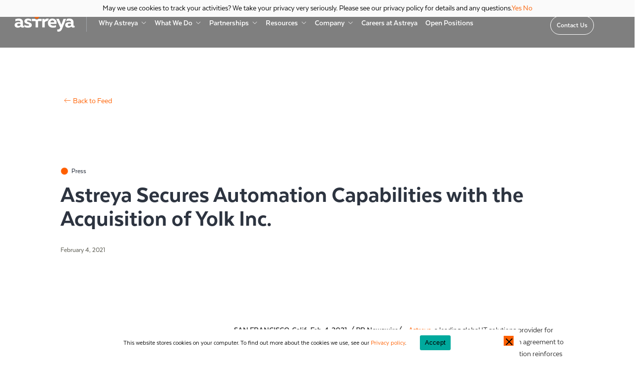

--- FILE ---
content_type: text/plain
request_url: https://c.6sc.co/?m=1
body_size: 194
content:
6suuid=152b3417f9c92e0054a470697b030000a2ce0c00

--- FILE ---
content_type: application/javascript
request_url: https://astreya.com/wp-content/cache/min/1/wp-content/plugins/the-marquee-block/assets/js/common.shared.js?ver=1763470058
body_size: -490
content:
function marqueeWidth(){const marquee=document.querySelectorAll('.marquee');if(marquee){setTimeout(()=>{Array.prototype.forEach.call(marquee,function(marqueeItem){const marqueeMove=marqueeItem.querySelector('.marquee-inner');let marqueeMoveChildWidth=marqueeMove.childNodes[1].offsetWidth*marqueeMove.children.length/2;marqueeMove.style.width=marqueeMoveChildWidth+'px';marqueeMove.classList.add('animate')})},1500)}}(function($){$(document).ready(function($){marqueeWidth()})})(jQuery)

--- FILE ---
content_type: application/javascript
request_url: https://astreya.com/wp-content/cache/min/1/wp-content/themes/astreya2023/js/production.js?ver=1763470058
body_size: 197
content:
jQuery(document).foundation();jQuery(function($){$(".ubermenu-item-level-0").hover(function(){if($(".contain-to-grid").hasClass("header-alt")){$(".contain-to-grid").addClass("page-scrolled")}else if($(".contain-to-grid").hasClass("header-primary")){$(".contain-to-grid").addClass("header-alt");$(".contain-to-grid").removeClass("header-primary page-scrolled")}},function(){if($(".contain-to-grid").hasClass("page-scrolled")){}else{$(".contain-to-grid").removeClass("header-alt");$(".contain-to-grid").addClass("header-primary")}})});jQuery(function($){var header=$(".header-primary");$(window).scroll(function(){var scroll=$(window).scrollTop();if(scroll>=320){header.removeClass('header-primary').addClass("header-alt")}else{header.removeClass("header-alt").addClass('header-primary')}})});jQuery(function($){$('.home-carousel').flickity({cellAlign:'left',contain:!0,adaptiveHeight:!0})});jQuery(function($){var $carousel=$('.blog-carousel').flickity({cellAlign:'center',prevNextButtons:!1});var flkty=$carousel.data('flickity');var $cellButtonGroup=$('.button-group--cells');var $cellButtons=$cellButtonGroup.find('.button');$carousel.on('select.flickity',function(){$cellButtons.filter('.is-selected').removeClass('is-selected');$cellButtons.eq(flkty.selectedIndex).addClass('is-selected')});$cellButtonGroup.on('click','.button',function(){var index=$(this).index();$carousel.flickity('select',index)});$('.button--previous').on('click',function(){$carousel.flickity('previous')});$('.button--next').on('click',function(){$carousel.flickity('next')});$(".flickity-page-dots").detach().appendTo('.post-slider-dots')});jQuery(function($){$(document).on('facetwp-refresh',function(){$('.facetwp-template').prepend('<div class="loading"><i class="fad fa-spinner fa-spin"></i></div>');$('.loading').fadeIn();if(FWP.soft_refresh==!0){FWP.enable_scroll=!0}else{FWP.enable_scroll=!1}})});jQuery(function($){$(document).on('facetwp-loaded',function(){$('.loading').fadeOut("slow");if(FWP.enable_scroll==!0){$('html, body').animate({scrollTop:500},500)}})});jQuery(document).ready(function($){$(".searchwp-modal-form-trigger-el").prepend("<i class='fal fa-search'></i>");$(".searchwp-modal-form-trigger-el:contains('Search')").html(function(_,html){return html.replace(/(Search)/g,'<span class="hide">$1</span>')})});jQuery(function($){$("#captiontoggle").click(function(){$(this).toggleClass("clicked");$(".is-style-container-reveal-text").toggleClass("opened")})})

--- FILE ---
content_type: application/javascript
request_url: https://astreya.com/wp-content/cache/min/1/wp-content/themes/astreya2023/js/modernizr.js?ver=1763470058
body_size: 6901
content:
/*! modernizr 3.6.0 (Custom Build) | MIT *
 * https://modernizr.com/download/?[base64] !*/
!function(e,t,n){function r(e,t){return typeof e===t}function a(){var e,t,n,a,i,o,s;for(var l in b)if(b.hasOwnProperty(l)){if(e=[],t=b[l],t.name&&(e.push(t.name.toLowerCase()),t.options&&t.options.aliases&&t.options.aliases.length))for(n=0;n<t.options.aliases.length;n++)e.push(t.options.aliases[n].toLowerCase());for(a=r(t.fn,"function")?t.fn():t.fn,i=0;i<e.length;i++)o=e[i],s=o.split("."),1===s.length?Modernizr[s[0]]=a:(!Modernizr[s[0]]||Modernizr[s[0]]instanceof Boolean||(Modernizr[s[0]]=new Boolean(Modernizr[s[0]])),Modernizr[s[0]][s[1]]=a),w.push((a?"":"no-")+s.join("-"))}}function i(e){var t=E.className,n=Modernizr._config.classPrefix||"";if(k&&(t=t.baseVal),Modernizr._config.enableJSClass){var r=new RegExp("(^|\\s)"+n+"no-js(\\s|$)");t=t.replace(r,"$1"+n+"js$2")}Modernizr._config.enableClasses&&(t+=" "+n+e.join(" "+n),k?E.className.baseVal=t:E.className=t)}function o(e){return e.replace(/([a-z])-([a-z])/g,function(e,t,n){return t+n.toUpperCase()}).replace(/^-/,"")}function s(e){return e.replace(/([A-Z])/g,function(e,t){return"-"+t.toLowerCase()}).replace(/^ms-/,"-ms-")}function l(){return"function"!=typeof t.createElement?t.createElement(arguments[0]):k?t.createElementNS.call(t,"http://www.w3.org/2000/svg",arguments[0]):t.createElement.apply(t,arguments)}function c(){var e=t.body;return e||(e=l(k?"svg":"body"),e.fake=!0),e}function u(e,n,r,a){var i,o,s,u,d="modernizr",f=l("div"),p=c();if(parseInt(r,10))for(;r--;)s=l("div"),s.id=a?a[r]:d+(r+1),f.appendChild(s);return i=l("style"),i.type="text/css",i.id="s"+d,(p.fake?p:f).appendChild(i),p.appendChild(f),i.styleSheet?i.styleSheet.cssText=e:i.appendChild(t.createTextNode(e)),f.id=d,p.fake&&(p.style.background="",p.style.overflow="hidden",u=E.style.overflow,E.style.overflow="hidden",E.appendChild(p)),o=n(f,e),p.fake?(p.parentNode.removeChild(p),E.style.overflow=u,E.offsetHeight):f.parentNode.removeChild(f),!!o}function d(e,t){if("object"==typeof e)for(var n in e)j(e,n)&&d(n,e[n]);else{e=e.toLowerCase();var r=e.split("."),a=Modernizr[r[0]];if(2==r.length&&(a=a[r[1]]),"undefined"!=typeof a)return Modernizr;t="function"==typeof t?t():t,1==r.length?Modernizr[r[0]]=t:(!Modernizr[r[0]]||Modernizr[r[0]]instanceof Boolean||(Modernizr[r[0]]=new Boolean(Modernizr[r[0]])),Modernizr[r[0]][r[1]]=t),i([(t&&0!=t?"":"no-")+r.join("-")]),Modernizr._trigger(e,t)}return Modernizr}function f(e,t){return!!~(""+e).indexOf(t)}function p(e,t){return function(){return e.apply(t,arguments)}}function A(e,t,n){var a;for(var i in e)if(e[i]in t)return n===!1?e[i]:(a=t[e[i]],r(a,"function")?p(a,n||t):a);return!1}function m(t,n,r){var a;if("getComputedStyle"in e){a=getComputedStyle.call(e,t,n);var i=e.console;if(null!==a)r&&(a=a.getPropertyValue(r));else if(i){var o=i.error?"error":"log";i[o].call(i,"getComputedStyle returning null, its possible modernizr test results are inaccurate")}}else a=!n&&t.currentStyle&&t.currentStyle[r];return a}function g(t,r){var a=t.length;if("CSS"in e&&"supports"in e.CSS){for(;a--;)if(e.CSS.supports(s(t[a]),r))return!0;return!1}if("CSSSupportsRule"in e){for(var i=[];a--;)i.push("("+s(t[a])+":"+r+")");return i=i.join(" or "),u("@supports ("+i+") { #modernizr { position: absolute; } }",function(e){return"absolute"==m(e,null,"position")})}return n}function h(e,t,a,i){function s(){u&&(delete G.style,delete G.modElem)}if(i=r(i,"undefined")?!1:i,!r(a,"undefined")){var c=g(e,a);if(!r(c,"undefined"))return c}for(var u,d,p,A,m,h=["modernizr","tspan","samp"];!G.style&&h.length;)u=!0,G.modElem=l(h.shift()),G.style=G.modElem.style;for(p=e.length,d=0;p>d;d++)if(A=e[d],m=G.style[A],f(A,"-")&&(A=o(A)),G.style[A]!==n){if(i||r(a,"undefined"))return s(),"pfx"==t?A:!0;try{G.style[A]=a}catch(v){}if(G.style[A]!=m)return s(),"pfx"==t?A:!0}return s(),!1}function v(e,t,n,a,i){var o=e.charAt(0).toUpperCase()+e.slice(1),s=(e+" "+P.join(o+" ")+o).split(" ");return r(t,"string")||r(t,"undefined")?h(s,t,a,i):(s=(e+" "+B.join(o+" ")+o).split(" "),A(s,t,n))}function y(e,t,r){return v(e,n,n,t,r)}var w=[],b=[],T={_version:"3.6.0",_config:{classPrefix:"",enableClasses:!0,enableJSClass:!0,usePrefixes:!0},_q:[],on:function(e,t){var n=this;setTimeout(function(){t(n[e])},0)},addTest:function(e,t,n){b.push({name:e,fn:t,options:n})},addAsyncTest:function(e){b.push({name:null,fn:e})}},Modernizr=function(){};Modernizr.prototype=T,Modernizr=new Modernizr,Modernizr.addTest("cookies",function(){try{t.cookie="cookietest=1";var e=-1!=t.cookie.indexOf("cookietest=");return t.cookie="cookietest=1; expires=Thu, 01-Jan-1970 00:00:01 GMT",e}catch(n){return!1}}),Modernizr.addTest("cors","XMLHttpRequest"in e&&"withCredentials"in new XMLHttpRequest),Modernizr.addTest("geolocation","geolocation"in navigator),Modernizr.addTest("svg",!!t.createElementNS&&!!t.createElementNS("http://www.w3.org/2000/svg","svg").createSVGRect);var x="CSS"in e&&"supports"in e.CSS,S="supportsCSS"in e;Modernizr.addTest("supports",x||S),Modernizr.addTest("svgfilters",function(){var t=!1;try{t="SVGFEColorMatrixElement"in e&&2==SVGFEColorMatrixElement.SVG_FECOLORMATRIX_TYPE_SATURATE}catch(n){}return t});var C=T._config.usePrefixes?" -webkit- -moz- -o- -ms- ".split(" "):["",""];T._prefixes=C;var E=t.documentElement;Modernizr.addTest("cssall","all"in E.style);var k="svg"===E.nodeName.toLowerCase();k||!function(e,t){function n(e,t){var n=e.createElement("p"),r=e.getElementsByTagName("head")[0]||e.documentElement;return n.innerHTML="x<style>"+t+"</style>",r.insertBefore(n.lastChild,r.firstChild)}function r(){var e=S.elements;return"string"==typeof e?e.split(" "):e}function a(e,t){var n=S.elements;"string"!=typeof n&&(n=n.join(" ")),"string"!=typeof e&&(e=e.join(" ")),S.elements=n+" "+e,c(t)}function i(e){var t=x[e[b]];return t||(t={},T++,e[b]=T,x[T]=t),t}function o(e,n,r){if(n||(n=t),g)return n.createElement(e);r||(r=i(n));var a;return a=r.cache[e]?r.cache[e].cloneNode():w.test(e)?(r.cache[e]=r.createElem(e)).cloneNode():r.createElem(e),!a.canHaveChildren||y.test(e)||a.tagUrn?a:r.frag.appendChild(a)}function s(e,n){if(e||(e=t),g)return e.createDocumentFragment();n=n||i(e);for(var a=n.frag.cloneNode(),o=0,s=r(),l=s.length;l>o;o++)a.createElement(s[o]);return a}function l(e,t){t.cache||(t.cache={},t.createElem=e.createElement,t.createFrag=e.createDocumentFragment,t.frag=t.createFrag()),e.createElement=function(n){return S.shivMethods?o(n,e,t):t.createElem(n)},e.createDocumentFragment=Function("h,f","return function(){var n=f.cloneNode(),c=n.createElement;h.shivMethods&&("+r().join().replace(/[\w\-:]+/g,function(e){return t.createElem(e),t.frag.createElement(e),'c("'+e+'")'})+");return n}")(S,t.frag)}function c(e){e||(e=t);var r=i(e);return!S.shivCSS||m||r.hasCSS||(r.hasCSS=!!n(e,"article,aside,dialog,figcaption,figure,footer,header,hgroup,main,nav,section{display:block}mark{background:#FF0;color:#000}template{display:none}")),g||l(e,r),e}function u(e){for(var t,n=e.getElementsByTagName("*"),a=n.length,i=RegExp("^(?:"+r().join("|")+")$","i"),o=[];a--;)t=n[a],i.test(t.nodeName)&&o.push(t.applyElement(d(t)));return o}function d(e){for(var t,n=e.attributes,r=n.length,a=e.ownerDocument.createElement(E+":"+e.nodeName);r--;)t=n[r],t.specified&&a.setAttribute(t.nodeName,t.nodeValue);return a.style.cssText=e.style.cssText,a}function f(e){for(var t,n=e.split("{"),a=n.length,i=RegExp("(^|[\\s,>+~])("+r().join("|")+")(?=[[\\s,>+~#.:]|$)","gi"),o="$1"+E+"\\:$2";a--;)t=n[a]=n[a].split("}"),t[t.length-1]=t[t.length-1].replace(i,o),n[a]=t.join("}");return n.join("{")}function p(e){for(var t=e.length;t--;)e[t].removeNode()}function A(e){function t(){clearTimeout(o._removeSheetTimer),r&&r.removeNode(!0),r=null}var r,a,o=i(e),s=e.namespaces,l=e.parentWindow;return!k||e.printShived?e:("undefined"==typeof s[E]&&s.add(E),l.attachEvent("onbeforeprint",function(){t();for(var i,o,s,l=e.styleSheets,c=[],d=l.length,p=Array(d);d--;)p[d]=l[d];for(;s=p.pop();)if(!s.disabled&&C.test(s.media)){try{i=s.imports,o=i.length}catch(A){o=0}for(d=0;o>d;d++)p.push(i[d]);try{c.push(s.cssText)}catch(A){}}c=f(c.reverse().join("")),a=u(e),r=n(e,c)}),l.attachEvent("onafterprint",function(){p(a),clearTimeout(o._removeSheetTimer),o._removeSheetTimer=setTimeout(t,500)}),e.printShived=!0,e)}var m,g,h="3.7.3",v=e.html5||{},y=/^<|^(?:button|map|select|textarea|object|iframe|option|optgroup)$/i,w=/^(?:a|b|code|div|fieldset|h1|h2|h3|h4|h5|h6|i|label|li|ol|p|q|span|strong|style|table|tbody|td|th|tr|ul)$/i,b="_html5shiv",T=0,x={};!function(){try{var e=t.createElement("a");e.innerHTML="<xyz></xyz>",m="hidden"in e,g=1==e.childNodes.length||function(){t.createElement("a");var e=t.createDocumentFragment();return"undefined"==typeof e.cloneNode||"undefined"==typeof e.createDocumentFragment||"undefined"==typeof e.createElement}()}catch(n){m=!0,g=!0}}();var S={elements:v.elements||"abbr article aside audio bdi canvas data datalist details dialog figcaption figure footer header hgroup main mark meter nav output picture progress section summary template time video",version:h,shivCSS:v.shivCSS!==!1,supportsUnknownElements:g,shivMethods:v.shivMethods!==!1,type:"default",shivDocument:c,createElement:o,createDocumentFragment:s,addElements:a};e.html5=S,c(t);var C=/^$|\b(?:all|print)\b/,E="html5shiv",k=!g&&function(){var n=t.documentElement;return!("undefined"==typeof t.namespaces||"undefined"==typeof t.parentWindow||"undefined"==typeof n.applyElement||"undefined"==typeof n.removeNode||"undefined"==typeof e.attachEvent)}();S.type+=" print",S.shivPrint=A,A(t),"object"==typeof module&&module.exports&&(module.exports=S)}("undefined"!=typeof e?e:this,t);var _="Moz O ms Webkit",B=T._config.usePrefixes?_.toLowerCase().split(" "):[];T._domPrefixes=B;var R=function(e,t){var n=!1,r=l("div"),a=r.style;if(e in a){var i=B.length;for(a[e]=t,n=a[e];i--&&!n;)a[e]="-"+B[i]+"-"+t,n=a[e]}return""===n&&(n=!1),n};T.prefixedCSSValue=R,Modernizr.addTest("audio",function(){var e=l("audio"),t=!1;try{t=!!e.canPlayType,t&&(t=new Boolean(t),t.ogg=e.canPlayType('audio/ogg; codecs="vorbis"').replace(/^no$/,""),t.mp3=e.canPlayType('audio/mpeg; codecs="mp3"').replace(/^no$/,""),t.opus=e.canPlayType('audio/ogg; codecs="opus"')||e.canPlayType('audio/webm; codecs="opus"').replace(/^no$/,""),t.wav=e.canPlayType('audio/wav; codecs="1"').replace(/^no$/,""),t.m4a=(e.canPlayType("audio/x-m4a;")||e.canPlayType("audio/aac;")).replace(/^no$/,""))}catch(n){}return t}),Modernizr.addTest("canvas",function(){var e=l("canvas");return!(!e.getContext||!e.getContext("2d"))}),Modernizr.addTest("cssgradients",function(){for(var e,t="background-image:",n="gradient(linear,left top,right bottom,from(#9f9),to(white));",r="",a=0,i=C.length-1;i>a;a++)e=0===a?"to ":"",r+=t+C[a]+"linear-gradient("+e+"left top, #9f9, white);";Modernizr._config.usePrefixes&&(r+=t+"-webkit-"+n);var o=l("a"),s=o.style;return s.cssText=r,(""+s.backgroundImage).indexOf("gradient")>-1}),Modernizr.addTest("rgba",function(){var e=l("a").style;return e.cssText="background-color:rgba(150,255,150,.5)",(""+e.backgroundColor).indexOf("rgba")>-1}),Modernizr.addTest("fileinput",function(){if(navigator.userAgent.match(/(Android (1.0|1.1|1.5|1.6|2.0|2.1))|(Windows Phone (OS 7|8.0))|(XBLWP)|(ZuneWP)|(w(eb)?OSBrowser)|(webOS)|(Kindle\/(1.0|2.0|2.5|3.0))/))return!1;var e=l("input");return e.type="file",!e.disabled}),Modernizr.addTest("fileinputdirectory",function(){var e=l("input"),t="directory";if(e.type="file",t in e)return!0;for(var n=0,r=B.length;r>n;n++)if(B[n]+t in e)return!0;return!1}),Modernizr.addTest("placeholder","placeholder"in l("input")&&"placeholder"in l("textarea")),Modernizr.addTest("srcdoc","srcdoc"in l("iframe")),Modernizr.addTest("imgcrossorigin","crossOrigin"in l("img")),Modernizr.addTest("inlinesvg",function(){var e=l("div");return e.innerHTML="<svg/>","http://www.w3.org/2000/svg"==("undefined"!=typeof SVGRect&&e.firstChild&&e.firstChild.namespaceURI)});var N={}.toString;Modernizr.addTest("svgclippaths",function(){return!!t.createElementNS&&/SVGClipPath/.test(N.call(t.createElementNS("http://www.w3.org/2000/svg","clipPath")))}),Modernizr.addTest("smil",function(){return!!t.createElementNS&&/SVGAnimate/.test(N.call(t.createElementNS("http://www.w3.org/2000/svg","animate")))});var P=T._config.usePrefixes?_.split(" "):[];T._cssomPrefixes=P;var Q=function(t){var r,a=C.length,i=e.CSSRule;if("undefined"==typeof i)return n;if(!t)return!1;if(t=t.replace(/^@/,""),r=t.replace(/-/g,"_").toUpperCase()+"_RULE",r in i)return"@"+t;for(var o=0;a>o;o++){var s=C[o],l=s.toUpperCase()+"_"+r;if(l in i)return"@-"+s.toLowerCase()+"-"+t}return!1};T.atRule=Q;var U=T.testStyles=u,V=function(){var e=navigator.userAgent,t=e.match(/w(eb)?osbrowser/gi),n=e.match(/windows phone/gi)&&e.match(/iemobile\/([0-9])+/gi)&&parseFloat(RegExp.$1)>=9;return t||n}();V?Modernizr.addTest("fontface",!1):U('@font-face {font-family:"font";src:url("https://")}',function(e,n){var r=t.getElementById("smodernizr"),a=r.sheet||r.styleSheet,i=a?a.cssRules&&a.cssRules[0]?a.cssRules[0].cssText:a.cssText||"":"",o=/src/i.test(i)&&0===i.indexOf(n.split(" ")[0]);Modernizr.addTest("fontface",o)}),Modernizr.addTest("formvalidation",function(){var t=l("form");if(!("checkValidity"in t&&"addEventListener"in t))return!1;if("reportValidity"in t)return!0;var n,r=!1;return Modernizr.formvalidationapi=!0,t.addEventListener("submit",function(t){(!e.opera||e.operamini)&&t.preventDefault(),t.stopPropagation()},!1),t.innerHTML='<input name="modTest" required="required" /><button></button>',U("#modernizr form{position:absolute;top:-99999em}",function(e){e.appendChild(t),n=t.getElementsByTagName("input")[0],n.addEventListener("invalid",function(e){r=!0,e.preventDefault(),e.stopPropagation()},!1),Modernizr.formvalidationmessage=!!n.validationMessage,t.getElementsByTagName("button")[0].click()}),r});var D=l("input"),M="search tel url email datetime date month week time datetime-local number range color".split(" "),O={};Modernizr.inputtypes=function(e){for(var r,a,i,o=e.length,s="1)",l=0;o>l;l++)D.setAttribute("type",r=e[l]),i="text"!==D.type&&"style"in D,i&&(D.value=s,D.style.cssText="position:absolute;visibility:hidden;",/^range$/.test(r)&&D.style.WebkitAppearance!==n?(E.appendChild(D),a=t.defaultView,i=a.getComputedStyle&&"textfield"!==a.getComputedStyle(D,null).WebkitAppearance&&0!==D.offsetHeight,E.removeChild(D)):/^(search|tel)$/.test(r)||(i=/^(url|email)$/.test(r)?D.checkValidity&&D.checkValidity()===!1:D.value!=s)),O[e[l]]=!!i;return O}(M),Modernizr.addTest("localizednumber",function(){if(!Modernizr.inputtypes.number)return!1;if(!Modernizr.formvalidation)return!1;var e,n=l("div"),r=c(),a=function(){return E.insertBefore(r,E.firstElementChild||E.firstChild)}();n.innerHTML='<input type="number" value="1.0" step="0.1"/>';var i=n.childNodes[0];a.appendChild(n),i.focus();try{t.execCommand("SelectAll",!1),t.execCommand("InsertText",!1,"1,1")}catch(o){}return e="number"===i.type&&1.1===i.valueAsNumber&&i.checkValidity(),a.removeChild(n),r.fake&&a.parentNode.removeChild(a),e});var j;!function(){var e={}.hasOwnProperty;j=r(e,"undefined")||r(e.call,"undefined")?function(e,t){return t in e&&r(e.constructor.prototype[t],"undefined")}:function(t,n){return e.call(t,n)}}(),T._l={},T.on=function(e,t){this._l[e]||(this._l[e]=[]),this._l[e].push(t),Modernizr.hasOwnProperty(e)&&setTimeout(function(){Modernizr._trigger(e,Modernizr[e])},0)},T._trigger=function(e,t){if(this._l[e]){var n=this._l[e];setTimeout(function(){var e,r;for(e=0;e<n.length;e++)(r=n[e])(t)},0),delete this._l[e]}},Modernizr._q.push(function(){T.addTest=d}),Modernizr.addAsyncTest(function(){var e=new Image;e.onerror=function(){d("webpanimation",!1,{aliases:["webp-animation"]})},e.onload=function(){d("webpanimation",1==e.width,{aliases:["webp-animation"]})},e.src="[data-uri]"}),Modernizr.addAsyncTest(function(){var e=new Image;e.onerror=function(){d("webplossless",!1,{aliases:["webp-lossless"]})},e.onload=function(){d("webplossless",1==e.width,{aliases:["webp-lossless"]})},e.src="[data-uri]"}),Modernizr.addAsyncTest(function(){function e(e,t,n){function r(t){var r=t&&"load"===t.type?1==a.width:!1,i="webp"===e;d(e,i&&r?new Boolean(r):r),n&&n(t)}var a=new Image;a.onerror=r,a.onload=r,a.src=t}var t=[{uri:"[data-uri]",name:"webp"},{uri:"[data-uri]",name:"webp.alpha"},{uri:"[data-uri]",name:"webp.animation"},{uri:"[data-uri]",name:"webp.lossless"}],n=t.shift();e(n.name,n.uri,function(n){if(n&&"load"===n.type)for(var r=0;r<t.length;r++)e(t[r].name,t[r].uri)})});var L={elem:l("modernizr")};Modernizr._q.push(function(){delete L.elem});var G={style:L.elem.style};Modernizr._q.unshift(function(){delete G.style}),T.testAllProps=v;var $=T.prefixed=function(e,t,n){return 0===e.indexOf("@")?Q(e):(-1!=e.indexOf("-")&&(e=o(e)),t?v(e,t,n):v(e,"pfx"))};T.prefixedCSS=function(e){var t=$(e);return t&&s(t)};T.testAllProps=y,Modernizr.addTest("cssgridlegacy",y("grid-columns","10px",!0)),Modernizr.addTest("cssgrid",y("grid-template-rows","none",!0)),Modernizr.addTest("cssfilters",function(){if(Modernizr.supports)return y("filter","blur(2px)");var e=l("a");return e.style.cssText=C.join("filter:blur(2px); "),!!e.style.length&&(t.documentMode===n||t.documentMode>9)}),Modernizr.addTest("flexbox",y("flexBasis","1px",!0)),Modernizr.addTest("flexboxlegacy",y("boxDirection","reverse",!0)),Modernizr.addTest("flexboxtweener",y("flexAlign","end",!0)),Modernizr.addTest("flexwrap",y("flexWrap","wrap",!0)),Modernizr.addTest("csstransforms",function(){return-1===navigator.userAgent.indexOf("Android 2.")&&y("transform","scale(1)",!0)}),Modernizr.addTest("csstransitions",y("transition","all",!0)),a(),i(w),delete T.addTest,delete T.addAsyncTest;for(var z=0;z<Modernizr._q.length;z++)Modernizr._q[z]();e.Modernizr=Modernizr}(window,document)

--- FILE ---
content_type: image/svg+xml
request_url: https://astreya.com/wp-content/uploads/2022/10/astreya-logo-color-v2.svg
body_size: 555
content:
<?xml version="1.0" encoding="UTF-8"?> <svg xmlns="http://www.w3.org/2000/svg" id="a" viewBox="0 0 263 70"><g><path d="M142.5,16.9c-4.99,0-8.9,2.32-11.58,5.43v-4.41h-8.9V52.64h10.06v-20.4c1.91-3.75,6.45-5.82,11.39-5.46,.12-.58,.47-1.68,1.49-3.41h0c1.23-2.04,2.82-3.66,4.6-4.91-1.97-1-4.32-1.56-7.06-1.56Z" style="fill:#2d3440;"></path><g><path d="M46.55,45.98c.58,0,1.23-.07,1.88-.29v6.59c-1.59,.58-3.62,1.01-5.57,1.01-3.55,0-6.22-1.3-7.67-3.91-3.4,2.68-7.38,4.27-12.52,4.27-6.51,0-12.16-3.76-12.16-10.64,0-8.83,8.32-11.58,15.27-11.58,2.75,0,5.79,.36,8.25,.94v-1.23c0-3.47-2.75-5.86-8.17-5.86-4.78,0-9.04,1.3-12.3,2.6v-8.68c2.82-.94,8.1-2.32,13.46-2.32,10.42,0,17.07,4.27,17.07,15.7v11.07c0,1.81,1.16,2.32,2.46,2.32Zm-25.76-3.76c0,2.6,2.39,4.27,5.43,4.27,2.82,0,5.5-.8,7.81-2.82v-5.43c-1.52-.36-3.83-.8-5.93-.8-3.69,0-7.31,1.23-7.31,4.78Z" style="fill:#2d3440;"></path><path d="M64.35,16.9c4.92,0,9.26,1.23,12.81,2.97v8.25c-2.97-2.03-8.03-3.55-12.15-3.55-2.24,0-4.85,.65-4.85,2.75,0,5.79,19.61,2.89,19.61,15.63,0,8.18-7.45,10.71-15.77,10.71-5.28,0-10.27-1.16-13.82-3.26v-8.32c3.76,2.46,9.04,3.69,13.24,3.69,3.69,0,6.08-.65,6.08-2.6,0-5.57-19.61-3.11-19.61-15.56,0-8.03,7.16-10.71,14.47-10.71Z" style="fill:#2d3440;"></path><path d="M162.56,16.9c14.4,0,19.03,11.36,16.71,21.63h-24.46c1.16,5.07,6.51,7.16,12.23,7.16,3.98,0,7.53-.8,10.49-2.1v7.89c-3.25,1.37-7.52,2.17-12.73,2.17-11,0-20.11-6.29-20.11-18.38,0-13.1,10.06-18.38,17.87-18.38Zm.36,7.67c-4.27,0-8.03,2.68-8.17,7.45h15.49c.36-2.39-1.01-7.45-7.31-7.45Z" style="fill:#2d3440;"></path><path d="M207.65,17.91h10.42l-15.41,38.93c-3.91,9.7-9.33,12.66-14.98,12.66-1.81,0-3.62-.36-5.43-.8v-8.32c1.38,.29,2.75,.51,4.12,.51,3.62,0,6.37-2.46,8.25-7.6l.07-.14-16.42-35.24h10.64l10.13,23.44,8.61-23.44Z" style="fill:#2d3440;"></path></g><path d="M250.6,45.98c-1.3,0-2.46-.51-2.46-2.32v-11.07c0-11.43-6.66-15.7-17.08-15.7-3.32,0-6.61,.53-9.3,1.15l-3.85,9.73c3.22-1.26,7.36-2.49,11.99-2.49,5.43,0,8.18,2.39,8.18,5.86v1.23c-2.46-.58-5.5-.94-8.25-.94-6.95,0-15.27,2.75-15.27,11.58,0,6.87,5.64,10.64,12.15,10.64,5.14,0,9.12-1.59,12.52-4.27,1.45,2.6,4.13,3.91,7.67,3.91,1.95,0,3.98-.43,5.57-1.01v-6.59c-.65,.22-1.3,.29-1.88,.29Zm-12.52-2.32c-2.32,2.03-4.99,2.82-7.82,2.82-3.04,0-5.43-1.66-5.43-4.27,0-3.54,3.62-4.78,7.31-4.78,2.1,0,4.41,.43,5.93,.8v5.43Z" style="fill:#2d3440;"></path><path d="M106.91,17.91c-1.83,1.79-4.34,2.9-7.1,2.9s-5.27-1.11-7.1-2.9h-12.57v9.17h14.61v25.56h10.12V27.08h14.61v-9.17h-12.57Z" style="fill:#2d3440;"></path></g><path d="M108.51,9.21c0,4.8-3.9,8.7-8.71,8.7s-8.7-3.9-8.7-8.7S95,.5,99.8,.5s8.71,3.9,8.71,8.71Zm-8.71-3.22c-1.78,0-3.22,1.44-3.22,3.21s1.44,3.23,3.22,3.23,3.23-1.44,3.23-3.23-1.45-3.21-3.23-3.21Z" style="fill:#ff6000;"></path></svg> 

--- FILE ---
content_type: image/svg+xml
request_url: https://astreya.com/wp-content/uploads/2022/10/astreya-logo-white-v2.svg
body_size: 507
content:
<?xml version="1.0" encoding="UTF-8"?> <svg xmlns="http://www.w3.org/2000/svg" id="a" viewBox="0 0 263 70"><g><path d="M142.5,16.9c-4.99,0-8.9,2.32-11.58,5.43v-4.41h-8.9V52.64h10.06v-20.4c1.91-3.75,6.45-5.82,11.39-5.46,.12-.58,.47-1.68,1.49-3.41h0c1.23-2.04,2.82-3.66,4.6-4.91-1.97-1-4.32-1.56-7.06-1.56Z" style="fill:#fff;"></path><g><path d="M46.55,45.98c.58,0,1.23-.07,1.88-.29v6.59c-1.59,.58-3.62,1.01-5.57,1.01-3.55,0-6.22-1.3-7.67-3.91-3.4,2.68-7.38,4.27-12.52,4.27-6.51,0-12.16-3.76-12.16-10.64,0-8.83,8.32-11.58,15.27-11.58,2.75,0,5.79,.36,8.25,.94v-1.23c0-3.47-2.75-5.86-8.17-5.86-4.78,0-9.04,1.3-12.3,2.6v-8.68c2.82-.94,8.1-2.32,13.46-2.32,10.42,0,17.07,4.27,17.07,15.7v11.07c0,1.81,1.16,2.32,2.46,2.32Zm-25.76-3.76c0,2.6,2.39,4.27,5.43,4.27,2.82,0,5.5-.8,7.81-2.82v-5.43c-1.52-.36-3.83-.8-5.93-.8-3.69,0-7.31,1.23-7.31,4.78Z" style="fill:#fff;"></path><path d="M64.35,16.9c4.92,0,9.26,1.23,12.81,2.97v8.25c-2.97-2.03-8.03-3.55-12.15-3.55-2.24,0-4.85,.65-4.85,2.75,0,5.79,19.61,2.89,19.61,15.63,0,8.18-7.45,10.71-15.77,10.71-5.28,0-10.27-1.16-13.82-3.26v-8.32c3.76,2.46,9.04,3.69,13.24,3.69,3.69,0,6.08-.65,6.08-2.6,0-5.57-19.61-3.11-19.61-15.56,0-8.03,7.16-10.71,14.47-10.71Z" style="fill:#fff;"></path><path d="M162.56,16.9c14.4,0,19.03,11.36,16.71,21.63h-24.46c1.16,5.07,6.51,7.16,12.23,7.16,3.98,0,7.53-.8,10.49-2.1v7.89c-3.25,1.37-7.52,2.17-12.73,2.17-11,0-20.11-6.29-20.11-18.38,0-13.1,10.06-18.38,17.87-18.38Zm.36,7.67c-4.27,0-8.03,2.68-8.17,7.45h15.49c.36-2.39-1.01-7.45-7.31-7.45Z" style="fill:#fff;"></path><path d="M207.65,17.91h10.42l-15.41,38.93c-3.91,9.7-9.33,12.66-14.98,12.66-1.81,0-3.62-.36-5.43-.8v-8.32c1.38,.29,2.75,.51,4.12,.51,3.62,0,6.37-2.46,8.25-7.6l.07-.14-16.42-35.24h10.64l10.13,23.44,8.61-23.44Z" style="fill:#fff;"></path></g><path d="M250.6,45.98c-1.3,0-2.46-.51-2.46-2.32v-11.07c0-11.43-6.66-15.7-17.08-15.7-3.32,0-6.61,.53-9.3,1.15l-3.85,9.73c3.22-1.26,7.36-2.49,11.99-2.49,5.43,0,8.18,2.39,8.18,5.86v1.23c-2.46-.58-5.5-.94-8.25-.94-6.95,0-15.27,2.75-15.27,11.58,0,6.87,5.64,10.64,12.15,10.64,5.14,0,9.12-1.59,12.52-4.27,1.45,2.6,4.13,3.91,7.67,3.91,1.95,0,3.98-.43,5.57-1.01v-6.59c-.65,.22-1.3,.29-1.88,.29Zm-12.52-2.32c-2.32,2.03-4.99,2.82-7.82,2.82-3.04,0-5.43-1.66-5.43-4.27,0-3.54,3.62-4.78,7.31-4.78,2.1,0,4.41,.43,5.93,.8v5.43Z" style="fill:#fff;"></path><path d="M106.91,17.91c-1.83,1.79-4.34,2.9-7.1,2.9s-5.27-1.11-7.1-2.9h-12.57v9.17h14.61v25.56h10.12V27.08h14.61v-9.17h-12.57Z" style="fill:#fff;"></path></g><path d="M108.51,9.21c0,4.8-3.9,8.7-8.71,8.7s-8.7-3.9-8.7-8.7S95,.5,99.8,.5s8.71,3.9,8.71,8.71Zm-8.71-3.22c-1.78,0-3.22,1.44-3.22,3.21s1.44,3.23,3.22,3.23,3.23-1.44,3.23-3.23-1.45-3.21-3.23-3.21Z" style="fill:#ff6000;"></path></svg> 

--- FILE ---
content_type: application/javascript
request_url: https://astreya.com/wp-content/cache/min/1/wp-content/plugins/the-marquee-block/build/index.js?ver=1763470058
body_size: 13952
content:
(()=>{"use strict";var i,e={748:()=>{const i=window.wp.i18n,e=window.wp.blocks;function a(){return a=Object.assign?Object.assign.bind():function(i){for(var e=1;e<arguments.length;e++){var a=arguments[e];for(var o in a)Object.prototype.hasOwnProperty.call(a,o)&&(i[o]=a[o])}return i},a.apply(this,arguments)}const o=window.wp.element,n=window.wp.blockEditor,f=window.wp.components,v=JSON.parse('{"e":[{"f":"ABeeZee","v":["400","400i"]},{"f":"Abel","v":["400"]},{"f":"Abhaya Libre","v":["400","500","600","700","800"]},{"f":"Abril Fatface","v":["400"]},{"f":"Aclonica","v":["400"]},{"f":"Acme","v":["400"]},{"f":"Actor","v":["400"]},{"f":"Adamina","v":["400"]},{"f":"Advent Pro","v":["100","200","300","400","500","600","700"]},{"f":"Aguafina Script","v":["400"]},{"f":"Akaya Kanadaka","v":["400"]},{"f":"Akaya Telivigala","v":["400"]},{"f":"Akronim","v":["400"]},{"f":"Akshar","v":["300","400","500","600","700"]},{"f":"Aladin","v":["400"]},{"f":"Alata","v":["400"]},{"f":"Alatsi","v":["400"]},{"f":"Aldrich","v":["400"]},{"f":"Alef","v":["400","700"]},{"f":"Alegreya","v":["400","500","600","700","800","900","400i","500i","600i","700i","800i","900i"]},{"f":"Alegreya SC","v":["400","400i","500","500i","700","700i","800","800i","900","900i"]},{"f":"Alegreya Sans","v":["100","100i","300","300i","400","400i","500","500i","700","700i","800","800i","900","900i"]},{"f":"Alegreya Sans SC","v":["100","100i","300","300i","400","400i","500","500i","700","700i","800","800i","900","900i"]},{"f":"Aleo","v":["300","300i","400","400i","700","700i"]},{"f":"Alex Brush","v":["400"]},{"f":"Alfa Slab One","v":["400"]},{"f":"Alice","v":["400"]},{"f":"Alike","v":["400"]},{"f":"Alike Angular","v":["400"]},{"f":"Allan","v":["400","700"]},{"f":"Allerta","v":["400"]},{"f":"Allerta Stencil","v":["400"]},{"f":"Allison","v":["400"]},{"f":"Allura","v":["400"]},{"f":"Almarai","v":["300","400","700","800"]},{"f":"Almendra","v":["400","400i","700","700i"]},{"f":"Almendra Display","v":["400"]},{"f":"Almendra SC","v":["400"]},{"f":"Alumni Sans","v":["100","200","300","400","500","600","700","800","900","100i","200i","300i","400i","500i","600i","700i","800i","900i"]},{"f":"Alumni Sans Inline One","v":["400","400i"]},{"f":"Amarante","v":["400"]},{"f":"Amaranth","v":["400","400i","700","700i"]},{"f":"Amatic SC","v":["400","700"]},{"f":"Amethysta","v":["400"]},{"f":"Amiko","v":["400","600","700"]},{"f":"Amiri","v":["400","400i","700","700i"]},{"f":"Amita","v":["400","700"]},{"f":"Anaheim","v":["400"]},{"f":"Andada Pro","v":["400","500","600","700","800","400i","500i","600i","700i","800i"]},{"f":"Andika","v":["400","400i","700","700i"]},{"f":"Andika New Basic","v":["400","400i","700","700i"]},{"f":"Anek Bangla","v":["100","200","300","400","500","600","700","800"]},{"f":"Anek Devanagari","v":["100","200","300","400","500","600","700","800"]},{"f":"Anek Gujarati","v":["100","200","300","400","500","600","700","800"]},{"f":"Anek Gurmukhi","v":["100","200","300","400","500","600","700","800"]},{"f":"Anek Kannada","v":["100","200","300","400","500","600","700","800"]},{"f":"Anek Latin","v":["100","200","300","400","500","600","700","800"]},{"f":"Anek Malayalam","v":["100","200","300","400","500","600","700","800"]},{"f":"Anek Odia","v":["100","200","300","400","500","600","700","800"]},{"f":"Anek Tamil","v":["100","200","300","400","500","600","700","800"]},{"f":"Anek Telugu","v":["100","200","300","400","500","600","700","800"]},{"f":"Angkor","v":["400"]},{"f":"Annie Use Your Telescope","v":["400"]},{"f":"Anonymous Pro","v":["400","400i","700","700i"]},{"f":"Antic","v":["400"]},{"f":"Antic Didone","v":["400"]},{"f":"Antic Slab","v":["400"]},{"f":"Anton","v":["400"]},{"f":"Antonio","v":["100","200","300","400","500","600","700"]},{"f":"Anybody","v":["100","200","300","400","500","600","700","800","900","100i","200i","300i","400i","500i","600i","700i","800i","900i"]},{"f":"Arapey","v":["400","400i"]},{"f":"Arbutus","v":["400"]},{"f":"Arbutus Slab","v":["400"]},{"f":"Architects Daughter","v":["400"]},{"f":"Archivo","v":["100","200","300","400","500","600","700","800","900","100i","200i","300i","400i","500i","600i","700i","800i","900i"]},{"f":"Archivo Black","v":["400"]},{"f":"Archivo Narrow","v":["400","500","600","700","400i","500i","600i","700i"]},{"f":"Are You Serious","v":["400"]},{"f":"Aref Ruqaa","v":["400","700"]},{"f":"Arima Madurai","v":["100","200","300","400","500","700","800","900"]},{"f":"Arimo","v":["400","500","600","700","400i","500i","600i","700i"]},{"f":"Arizonia","v":["400"]},{"f":"Armata","v":["400"]},{"f":"Arsenal","v":["400","400i","700","700i"]},{"f":"Artifika","v":["400"]},{"f":"Arvo","v":["400","400i","700","700i"]},{"f":"Arya","v":["400","700"]},{"f":"Asap","v":["400","500","600","700","400i","500i","600i","700i"]},{"f":"Asap Condensed","v":["400","400i","500","500i","600","600i","700","700i"]},{"f":"Asar","v":["400"]},{"f":"Asset","v":["400"]},{"f":"Assistant","v":["200","300","400","500","600","700","800"]},{"f":"Astloch","v":["400","700"]},{"f":"Asul","v":["400","700"]},{"f":"Athiti","v":["200","300","400","500","600","700"]},{"f":"Atkinson Hyperlegible","v":["400","400i","700","700i"]},{"f":"Atma","v":["300","400","500","600","700"]},{"f":"Atomic Age","v":["400"]},{"f":"Aubrey","v":["400"]},{"f":"Audiowide","v":["400"]},{"f":"Autour One","v":["400"]},{"f":"Average","v":["400"]},{"f":"Average Sans","v":["400"]},{"f":"Averia Gruesa Libre","v":["400"]},{"f":"Averia Libre","v":["300","300i","400","400i","700","700i"]},{"f":"Averia Sans Libre","v":["300","300i","400","400i","700","700i"]},{"f":"Averia Serif Libre","v":["300","300i","400","400i","700","700i"]},{"f":"Azeret Mono","v":["100","200","300","400","500","600","700","800","900","100i","200i","300i","400i","500i","600i","700i","800i","900i"]},{"f":"B612","v":["400","400i","700","700i"]},{"f":"B612 Mono","v":["400","400i","700","700i"]},{"f":"BIZ UDGothic","v":["400","700"]},{"f":"BIZ UDMincho","v":["400"]},{"f":"BIZ UDPGothic","v":["400","700"]},{"f":"BIZ UDPMincho","v":["400"]},{"f":"Babylonica","v":["400"]},{"f":"Bad Script","v":["400"]},{"f":"Bahiana","v":["400"]},{"f":"Bahianita","v":["400"]},{"f":"Bai Jamjuree","v":["200","200i","300","300i","400","400i","500","500i","600","600i","700","700i"]},{"f":"Bakbak One","v":["400"]},{"f":"Ballet","v":["400"]},{"f":"Baloo 2","v":["400","500","600","700","800"]},{"f":"Baloo Bhai 2","v":["400","500","600","700","800"]},{"f":"Baloo Bhaijaan 2","v":["400","500","600","700","800"]},{"f":"Baloo Bhaina 2","v":["400","500","600","700","800"]},{"f":"Baloo Chettan 2","v":["400","500","600","700","800"]},{"f":"Baloo Da 2","v":["400","500","600","700","800"]},{"f":"Baloo Paaji 2","v":["400","500","600","700","800"]},{"f":"Baloo Tamma 2","v":["400","500","600","700","800"]},{"f":"Baloo Tammudu 2","v":["400","500","600","700","800"]},{"f":"Baloo Thambi 2","v":["400","500","600","700","800"]},{"f":"Balsamiq Sans","v":["400","400i","700","700i"]},{"f":"Balthazar","v":["400"]},{"f":"Bangers","v":["400"]},{"f":"Barlow","v":["100","100i","200","200i","300","300i","400","400i","500","500i","600","600i","700","700i","800","800i","900","900i"]},{"f":"Barlow Condensed","v":["100","100i","200","200i","300","300i","400","400i","500","500i","600","600i","700","700i","800","800i","900","900i"]},{"f":"Barlow Semi Condensed","v":["100","100i","200","200i","300","300i","400","400i","500","500i","600","600i","700","700i","800","800i","900","900i"]},{"f":"Barriecito","v":["400"]},{"f":"Barrio","v":["400"]},{"f":"Basic","v":["400"]},{"f":"Baskervville","v":["400","400i"]},{"f":"Battambang","v":["100","300","400","700","900"]},{"f":"Baumans","v":["400"]},{"f":"Bayon","v":["400"]},{"f":"Be Vietnam Pro","v":["100","100i","200","200i","300","300i","400","400i","500","500i","600","600i","700","700i","800","800i","900","900i"]},{"f":"Beau Rivage","v":["400"]},{"f":"Bebas Neue","v":["400"]},{"f":"Belgrano","v":["400"]},{"f":"Bellefair","v":["400"]},{"f":"Belleza","v":["400"]},{"f":"Bellota","v":["300","300i","400","400i","700","700i"]},{"f":"Bellota Text","v":["300","300i","400","400i","700","700i"]},{"f":"BenchNine","v":["300","400","700"]},{"f":"Benne","v":["400"]},{"f":"Bentham","v":["400"]},{"f":"Berkshire Swash","v":["400"]},{"f":"Besley","v":["400","500","600","700","800","900","400i","500i","600i","700i","800i","900i"]},{"f":"Beth Ellen","v":["400"]},{"f":"Bevan","v":["400","400i"]},{"f":"BhuTuka Expanded One","v":["400"]},{"f":"Big Shoulders Display","v":["100","200","300","400","500","600","700","800","900"]},{"f":"Big Shoulders Inline Display","v":["100","200","300","400","500","600","700","800","900"]},{"f":"Big Shoulders Inline Text","v":["100","200","300","400","500","600","700","800","900"]},{"f":"Big Shoulders Stencil Display","v":["100","200","300","400","500","600","700","800","900"]},{"f":"Big Shoulders Stencil Text","v":["100","200","300","400","500","600","700","800","900"]},{"f":"Big Shoulders Text","v":["100","200","300","400","500","600","700","800","900"]},{"f":"Bigelow Rules","v":["400"]},{"f":"Bigshot One","v":["400"]},{"f":"Bilbo","v":["400"]},{"f":"Bilbo Swash Caps","v":["400"]},{"f":"BioRhyme","v":["200","300","400","700","800"]},{"f":"BioRhyme Expanded","v":["200","300","400","700","800"]},{"f":"Birthstone","v":["400"]},{"f":"Birthstone Bounce","v":["400","500"]},{"f":"Biryani","v":["200","300","400","600","700","800","900"]},{"f":"Bitter","v":["100","200","300","400","500","600","700","800","900","100i","200i","300i","400i","500i","600i","700i","800i","900i"]},{"f":"Black And White Picture","v":["400"]},{"f":"Black Han Sans","v":["400"]},{"f":"Black Ops One","v":["400"]},{"f":"Blaka","v":["400"]},{"f":"Blaka Hollow","v":["400"]},{"f":"Blinker","v":["100","200","300","400","600","700","800","900"]},{"f":"Bodoni Moda","v":["400","500","600","700","800","900","400i","500i","600i","700i","800i","900i"]},{"f":"Bokor","v":["400"]},{"f":"Bona Nova","v":["400","400i","700"]},{"f":"Bonbon","v":["400"]},{"f":"Bonheur Royale","v":["400"]},{"f":"Boogaloo","v":["400"]},{"f":"Bowlby One","v":["400"]},{"f":"Bowlby One SC","v":["400"]},{"f":"Brawler","v":["400","700"]},{"f":"Bree Serif","v":["400"]},{"f":"Brygada 1918","v":["400","500","600","700","400i","500i","600i","700i"]},{"f":"Bubblegum Sans","v":["400"]},{"f":"Bubbler One","v":["400"]},{"f":"Buda","v":["300"]},{"f":"Buenard","v":["400","700"]},{"f":"Bungee","v":["400"]},{"f":"Bungee Hairline","v":["400"]},{"f":"Bungee Inline","v":["400"]},{"f":"Bungee Outline","v":["400"]},{"f":"Bungee Shade","v":["400"]},{"f":"Butcherman","v":["400"]},{"f":"Butterfly Kids","v":["400"]},{"f":"Cabin","v":["400","500","600","700","400i","500i","600i","700i"]},{"f":"Cabin Condensed","v":["400","500","600","700"]},{"f":"Cabin Sketch","v":["400","700"]},{"f":"Caesar Dressing","v":["400"]},{"f":"Cagliostro","v":["400"]},{"f":"Cairo","v":["200","300","400","500","600","700","800","900"]},{"f":"Caladea","v":["400","400i","700","700i"]},{"f":"Calistoga","v":["400"]},{"f":"Calligraffitti","v":["400"]},{"f":"Cambay","v":["400","400i","700","700i"]},{"f":"Cambo","v":["400"]},{"f":"Candal","v":["400"]},{"f":"Cantarell","v":["400","400i","700","700i"]},{"f":"Cantata One","v":["400"]},{"f":"Cantora One","v":["400"]},{"f":"Capriola","v":["400"]},{"f":"Caramel","v":["400"]},{"f":"Carattere","v":["400"]},{"f":"Cardo","v":["400","400i","700"]},{"f":"Carme","v":["400"]},{"f":"Carrois Gothic","v":["400"]},{"f":"Carrois Gothic SC","v":["400"]},{"f":"Carter One","v":["400"]},{"f":"Castoro","v":["400","400i"]},{"f":"Catamaran","v":["100","200","300","400","500","600","700","800","900"]},{"f":"Caudex","v":["400","400i","700","700i"]},{"f":"Caveat","v":["400","500","600","700"]},{"f":"Caveat Brush","v":["400"]},{"f":"Cedarville Cursive","v":["400"]},{"f":"Ceviche One","v":["400"]},{"f":"Chakra Petch","v":["300","300i","400","400i","500","500i","600","600i","700","700i"]},{"f":"Changa","v":["200","300","400","500","600","700","800"]},{"f":"Changa One","v":["400","400i"]},{"f":"Chango","v":["400"]},{"f":"Charis SIL","v":["400","400i","700","700i"]},{"f":"Charm","v":["400","700"]},{"f":"Charmonman","v":["400","700"]},{"f":"Chathura","v":["100","300","400","700","800"]},{"f":"Chau Philomene One","v":["400","400i"]},{"f":"Chela One","v":["400"]},{"f":"Chelsea Market","v":["400"]},{"f":"Chenla","v":["400"]},{"f":"Cherish","v":["400"]},{"f":"Cherry Cream Soda","v":["400"]},{"f":"Cherry Swash","v":["400","700"]},{"f":"Chewy","v":["400"]},{"f":"Chicle","v":["400"]},{"f":"Chilanka","v":["400"]},{"f":"Chivo","v":["300","300i","400","400i","700","700i","900","900i"]},{"f":"Chonburi","v":["400"]},{"f":"Cinzel","v":["400","500","600","700","800","900"]},{"f":"Cinzel Decorative","v":["400","700","900"]},{"f":"Clicker Script","v":["400"]},{"f":"Coda","v":["400","800"]},{"f":"Coda Caption","v":["800"]},{"f":"Codystar","v":["300","400"]},{"f":"Coiny","v":["400"]},{"f":"Combo","v":["400"]},{"f":"Comfortaa","v":["300","400","500","600","700"]},{"f":"Comforter","v":["400"]},{"f":"Comforter Brush","v":["400"]},{"f":"Comic Neue","v":["300","300i","400","400i","700","700i"]},{"f":"Coming Soon","v":["400"]},{"f":"Commissioner","v":["100","200","300","400","500","600","700","800","900"]},{"f":"Concert One","v":["400"]},{"f":"Condiment","v":["400"]},{"f":"Content","v":["400","700"]},{"f":"Contrail One","v":["400"]},{"f":"Convergence","v":["400"]},{"f":"Cookie","v":["400"]},{"f":"Copse","v":["400"]},{"f":"Corben","v":["400","700"]},{"f":"Corinthia","v":["400","700"]},{"f":"Cormorant","v":["300","300i","400","400i","500","500i","600","600i","700","700i"]},{"f":"Cormorant Garamond","v":["300","300i","400","400i","500","500i","600","600i","700","700i"]},{"f":"Cormorant Infant","v":["300","300i","400","400i","500","500i","600","600i","700","700i"]},{"f":"Cormorant SC","v":["300","400","500","600","700"]},{"f":"Cormorant Unicase","v":["300","400","500","600","700"]},{"f":"Cormorant Upright","v":["300","400","500","600","700"]},{"f":"Courgette","v":["400"]},{"f":"Courier Prime","v":["400","400i","700","700i"]},{"f":"Cousine","v":["400","400i","700","700i"]},{"f":"Coustard","v":["400","900"]},{"f":"Covered By Your Grace","v":["400"]},{"f":"Crafty Girls","v":["400"]},{"f":"Creepster","v":["400"]},{"f":"Crete Round","v":["400","400i"]},{"f":"Crimson Pro","v":["200","300","400","500","600","700","800","900","200i","300i","400i","500i","600i","700i","800i","900i"]},{"f":"Crimson Text","v":["400","400i","600","600i","700","700i"]},{"f":"Croissant One","v":["400"]},{"f":"Crushed","v":["400"]},{"f":"Cuprum","v":["400","500","600","700","400i","500i","600i","700i"]},{"f":"Cute Font","v":["400"]},{"f":"Cutive","v":["400"]},{"f":"Cutive Mono","v":["400"]},{"f":"DM Mono","v":["300","300i","400","400i","500","500i"]},{"f":"DM Sans","v":["400","400i","500","500i","700","700i"]},{"f":"DM Serif Display","v":["400","400i"]},{"f":"DM Serif Text","v":["400","400i"]},{"f":"Damion","v":["400"]},{"f":"Dancing Script","v":["400","500","600","700"]},{"f":"Dangrek","v":["400"]},{"f":"Darker Grotesque","v":["300","400","500","600","700","800","900"]},{"f":"David Libre","v":["400","500","700"]},{"f":"Dawning of a New Day","v":["400"]},{"f":"Days One","v":["400"]},{"f":"Dekko","v":["400"]},{"f":"Dela Gothic One","v":["400"]},{"f":"Delius","v":["400"]},{"f":"Delius Swash Caps","v":["400"]},{"f":"Delius Unicase","v":["400","700"]},{"f":"Della Respira","v":["400"]},{"f":"Denk One","v":["400"]},{"f":"Devonshire","v":["400"]},{"f":"Dhurjati","v":["400"]},{"f":"Didact Gothic","v":["400"]},{"f":"Diplomata","v":["400"]},{"f":"Diplomata SC","v":["400"]},{"f":"Do Hyeon","v":["400"]},{"f":"Dokdo","v":["400"]},{"f":"Domine","v":["400","500","600","700"]},{"f":"Donegal One","v":["400"]},{"f":"Dongle","v":["300","400","700"]},{"f":"Doppio One","v":["400"]},{"f":"Dorsa","v":["400"]},{"f":"Dosis","v":["200","300","400","500","600","700","800"]},{"f":"DotGothic16","v":["400"]},{"f":"Dr Sugiyama","v":["400"]},{"f":"Duru Sans","v":["400"]},{"f":"Dynalight","v":["400"]},{"f":"EB Garamond","v":["400","500","600","700","800","400i","500i","600i","700i","800i"]},{"f":"Eagle Lake","v":["400"]},{"f":"East Sea Dokdo","v":["400"]},{"f":"Eater","v":["400"]},{"f":"Economica","v":["400","400i","700","700i"]},{"f":"Eczar","v":["400","500","600","700","800"]},{"f":"El Messiri","v":["400","500","600","700"]},{"f":"Electrolize","v":["400"]},{"f":"Elsie","v":["400","900"]},{"f":"Elsie Swash Caps","v":["400","900"]},{"f":"Emblema One","v":["400"]},{"f":"Emilys Candy","v":["400"]},{"f":"Encode Sans","v":["100","200","300","400","500","600","700","800","900"]},{"f":"Encode Sans Condensed","v":["100","200","300","400","500","600","700","800","900"]},{"f":"Encode Sans Expanded","v":["100","200","300","400","500","600","700","800","900"]},{"f":"Encode Sans SC","v":["100","200","300","400","500","600","700","800","900"]},{"f":"Encode Sans Semi Condensed","v":["100","200","300","400","500","600","700","800","900"]},{"f":"Encode Sans Semi Expanded","v":["100","200","300","400","500","600","700","800","900"]},{"f":"Engagement","v":["400"]},{"f":"Englebert","v":["400"]},{"f":"Enriqueta","v":["400","500","600","700"]},{"f":"Ephesis","v":["400"]},{"f":"Epilogue","v":["100","200","300","400","500","600","700","800","900","100i","200i","300i","400i","500i","600i","700i","800i","900i"]},{"f":"Erica One","v":["400"]},{"f":"Esteban","v":["400"]},{"f":"Estonia","v":["400"]},{"f":"Euphoria Script","v":["400"]},{"f":"Ewert","v":["400"]},{"f":"Exo","v":["100","200","300","400","500","600","700","800","900","100i","200i","300i","400i","500i","600i","700i","800i","900i"]},{"f":"Exo 2","v":["100","200","300","400","500","600","700","800","900","100i","200i","300i","400i","500i","600i","700i","800i","900i"]},{"f":"Expletus Sans","v":["400","500","600","700","400i","500i","600i","700i"]},{"f":"Explora","v":["400"]},{"f":"Fahkwang","v":["200","200i","300","300i","400","400i","500","500i","600","600i","700","700i"]},{"f":"Familjen Grotesk","v":["400","500","600","700","400i","500i","600i","700i"]},{"f":"Fanwood Text","v":["400","400i"]},{"f":"Farro","v":["300","400","500","700"]},{"f":"Farsan","v":["400"]},{"f":"Fascinate","v":["400"]},{"f":"Fascinate Inline","v":["400"]},{"f":"Faster One","v":["400"]},{"f":"Fasthand","v":["400"]},{"f":"Fauna One","v":["400"]},{"f":"Faustina","v":["300","400","500","600","700","800","300i","400i","500i","600i","700i","800i"]},{"f":"Federant","v":["400"]},{"f":"Federo","v":["400"]},{"f":"Felipa","v":["400"]},{"f":"Fenix","v":["400"]},{"f":"Festive","v":["400"]},{"f":"Finger Paint","v":["400"]},{"f":"Fira Code","v":["300","400","500","600","700"]},{"f":"Fira Mono","v":["400","500","700"]},{"f":"Fira Sans","v":["100","100i","200","200i","300","300i","400","400i","500","500i","600","600i","700","700i","800","800i","900","900i"]},{"f":"Fira Sans Condensed","v":["100","100i","200","200i","300","300i","400","400i","500","500i","600","600i","700","700i","800","800i","900","900i"]},{"f":"Fira Sans Extra Condensed","v":["100","100i","200","200i","300","300i","400","400i","500","500i","600","600i","700","700i","800","800i","900","900i"]},{"f":"Fjalla One","v":["400"]},{"f":"Fjord One","v":["400"]},{"f":"Flamenco","v":["300","400"]},{"f":"Flavors","v":["400"]},{"f":"Fleur De Leah","v":["400"]},{"f":"Flow Block","v":["400"]},{"f":"Flow Circular","v":["400"]},{"f":"Flow Rounded","v":["400"]},{"f":"Fondamento","v":["400","400i"]},{"f":"Fontdiner Swanky","v":["400"]},{"f":"Forum","v":["400"]},{"f":"Francois One","v":["400"]},{"f":"Frank Ruhl Libre","v":["300","400","500","700","900"]},{"f":"Fraunces","v":["100","200","300","400","500","600","700","800","900","100i","200i","300i","400i","500i","600i","700i","800i","900i"]},{"f":"Freckle Face","v":["400"]},{"f":"Fredericka the Great","v":["400"]},{"f":"Fredoka","v":["300","400","500","600","700"]},{"f":"Fredoka One","v":["400"]},{"f":"Freehand","v":["400"]},{"f":"Fresca","v":["400"]},{"f":"Frijole","v":["400"]},{"f":"Fruktur","v":["400"]},{"f":"Fugaz One","v":["400"]},{"f":"Fuggles","v":["400"]},{"f":"Fuzzy Bubbles","v":["400","700"]},{"f":"GFS Didot","v":["400"]},{"f":"GFS Neohellenic","v":["400","400i","700","700i"]},{"f":"Gabriela","v":["400"]},{"f":"Gaegu","v":["300","400","700"]},{"f":"Gafata","v":["400"]},{"f":"Galada","v":["400"]},{"f":"Galdeano","v":["400"]},{"f":"Galindo","v":["400"]},{"f":"Gamja Flower","v":["400"]},{"f":"Gayathri","v":["100","400","700"]},{"f":"Gelasio","v":["400","400i","500","500i","600","600i","700","700i"]},{"f":"Gemunu Libre","v":["200","300","400","500","600","700","800"]},{"f":"Genos","v":["100","200","300","400","500","600","700","800","900","100i","200i","300i","400i","500i","600i","700i","800i","900i"]},{"f":"Gentium Basic","v":["400","400i","700","700i"]},{"f":"Gentium Book Basic","v":["400","400i","700","700i"]},{"f":"Gentium Plus","v":["400","400i","700","700i"]},{"f":"Geo","v":["400","400i"]},{"f":"Georama","v":["100","200","300","400","500","600","700","800","900","100i","200i","300i","400i","500i","600i","700i","800i","900i"]},{"f":"Geostar","v":["400"]},{"f":"Geostar Fill","v":["400"]},{"f":"Germania One","v":["400"]},{"f":"Gideon Roman","v":["400"]},{"f":"Gidugu","v":["400"]},{"f":"Gilda Display","v":["400"]},{"f":"Girassol","v":["400"]},{"f":"Give You Glory","v":["400"]},{"f":"Glass Antiqua","v":["400"]},{"f":"Glegoo","v":["400","700"]},{"f":"Gloria Hallelujah","v":["400"]},{"f":"Glory","v":["100","200","300","400","500","600","700","800","100i","200i","300i","400i","500i","600i","700i","800i"]},{"f":"Gluten","v":["100","200","300","400","500","600","700","800","900"]},{"f":"Goblin One","v":["400"]},{"f":"Gochi Hand","v":["400"]},{"f":"Goldman","v":["400","700"]},{"f":"Gorditas","v":["400","700"]},{"f":"Gothic A1","v":["100","200","300","400","500","600","700","800","900"]},{"f":"Gotu","v":["400"]},{"f":"Goudy Bookletter 1911","v":["400"]},{"f":"Gowun Batang","v":["400","700"]},{"f":"Gowun Dodum","v":["400"]},{"f":"Graduate","v":["400"]},{"f":"Grand Hotel","v":["400"]},{"f":"Grandstander","v":["100","200","300","400","500","600","700","800","900","100i","200i","300i","400i","500i","600i","700i","800i","900i"]},{"f":"Grape Nuts","v":["400"]},{"f":"Gravitas One","v":["400"]},{"f":"Great Vibes","v":["400"]},{"f":"Grechen Fuemen","v":["400"]},{"f":"Grenze","v":["100","100i","200","200i","300","300i","400","400i","500","500i","600","600i","700","700i","800","800i","900","900i"]},{"f":"Grenze Gotisch","v":["100","200","300","400","500","600","700","800","900"]},{"f":"Grey Qo","v":["400"]},{"f":"Griffy","v":["400"]},{"f":"Gruppo","v":["400"]},{"f":"Gudea","v":["400","400i","700"]},{"f":"Gugi","v":["400"]},{"f":"Gupter","v":["400","500","700"]},{"f":"Gurajada","v":["400"]},{"f":"Gwendolyn","v":["400","700"]},{"f":"Habibi","v":["400"]},{"f":"Hachi Maru Pop","v":["400"]},{"f":"Hahmlet","v":["100","200","300","400","500","600","700","800","900"]},{"f":"Halant","v":["300","400","500","600","700"]},{"f":"Hammersmith One","v":["400"]},{"f":"Hanalei","v":["400"]},{"f":"Hanalei Fill","v":["400"]},{"f":"Handlee","v":["400"]},{"f":"Hanuman","v":["100","300","400","700","900"]},{"f":"Happy Monkey","v":["400"]},{"f":"Harmattan","v":["400","700"]},{"f":"Headland One","v":["400"]},{"f":"Heebo","v":["100","200","300","400","500","600","700","800","900"]},{"f":"Henny Penny","v":["400"]},{"f":"Hepta Slab","v":["100","200","300","400","500","600","700","800","900"]},{"f":"Herr Von Muellerhoff","v":["400"]},{"f":"Hi Melody","v":["400"]},{"f":"Hina Mincho","v":["400"]},{"f":"Hind","v":["300","400","500","600","700"]},{"f":"Hind Guntur","v":["300","400","500","600","700"]},{"f":"Hind Madurai","v":["300","400","500","600","700"]},{"f":"Hind Siliguri","v":["300","400","500","600","700"]},{"f":"Hind Vadodara","v":["300","400","500","600","700"]},{"f":"Holtwood One SC","v":["400"]},{"f":"Homemade Apple","v":["400"]},{"f":"Homenaje","v":["400"]},{"f":"Hubballi","v":["400"]},{"f":"Hurricane","v":["400"]},{"f":"IBM Plex Mono","v":["100","100i","200","200i","300","300i","400","400i","500","500i","600","600i","700","700i"]},{"f":"IBM Plex Sans","v":["100","100i","200","200i","300","300i","400","400i","500","500i","600","600i","700","700i"]},{"f":"IBM Plex Sans Arabic","v":["100","200","300","400","500","600","700"]},{"f":"IBM Plex Sans Condensed","v":["100","100i","200","200i","300","300i","400","400i","500","500i","600","600i","700","700i"]},{"f":"IBM Plex Sans Devanagari","v":["100","200","300","400","500","600","700"]},{"f":"IBM Plex Sans Hebrew","v":["100","200","300","400","500","600","700"]},{"f":"IBM Plex Sans KR","v":["100","200","300","400","500","600","700"]},{"f":"IBM Plex Sans Thai","v":["100","200","300","400","500","600","700"]},{"f":"IBM Plex Sans Thai Looped","v":["100","200","300","400","500","600","700"]},{"f":"IBM Plex Serif","v":["100","100i","200","200i","300","300i","400","400i","500","500i","600","600i","700","700i"]},{"f":"IM Fell DW Pica","v":["400","400i"]},{"f":"IM Fell DW Pica SC","v":["400"]},{"f":"IM Fell Double Pica","v":["400","400i"]},{"f":"IM Fell Double Pica SC","v":["400"]},{"f":"IM Fell English","v":["400","400i"]},{"f":"IM Fell English SC","v":["400"]},{"f":"IM Fell French Canon","v":["400","400i"]},{"f":"IM Fell French Canon SC","v":["400"]},{"f":"IM Fell Great Primer","v":["400","400i"]},{"f":"IM Fell Great Primer SC","v":["400"]},{"f":"Ibarra Real Nova","v":["400","500","600","700","400i","500i","600i","700i"]},{"f":"Iceberg","v":["400"]},{"f":"Iceland","v":["400"]},{"f":"Imbue","v":["100","200","300","400","500","600","700","800","900"]},{"f":"Imperial Script","v":["400"]},{"f":"Imprima","v":["400"]},{"f":"Inconsolata","v":["200","300","400","500","600","700","800","900"]},{"f":"Inder","v":["400"]},{"f":"Indie Flower","v":["400"]},{"f":"Ingrid Darling","v":["400"]},{"f":"Inika","v":["400","700"]},{"f":"Inknut Antiqua","v":["300","400","500","600","700","800","900"]},{"f":"Inria Sans","v":["300","300i","400","400i","700","700i"]},{"f":"Inria Serif","v":["300","300i","400","400i","700","700i"]},{"f":"Inspiration","v":["400"]},{"f":"Inter","v":["100","200","300","400","500","600","700","800","900"]},{"f":"Irish Grover","v":["400"]},{"f":"Island Moments","v":["400"]},{"f":"Istok Web","v":["400","400i","700","700i"]},{"f":"Italiana","v":["400"]},{"f":"Italianno","v":["400"]},{"f":"Itim","v":["400"]},{"f":"Jacques Francois","v":["400"]},{"f":"Jacques Francois Shadow","v":["400"]},{"f":"Jaldi","v":["400","700"]},{"f":"JetBrains Mono","v":["100","200","300","400","500","600","700","800","100i","200i","300i","400i","500i","600i","700i","800i"]},{"f":"Jim Nightshade","v":["400"]},{"f":"Joan","v":["400"]},{"f":"Jockey One","v":["400"]},{"f":"Jolly Lodger","v":["400"]},{"f":"Jomhuria","v":["400"]},{"f":"Jomolhari","v":["400"]},{"f":"Josefin Sans","v":["100","200","300","400","500","600","700","100i","200i","300i","400i","500i","600i","700i"]},{"f":"Josefin Slab","v":["100","200","300","400","500","600","700","100i","200i","300i","400i","500i","600i","700i"]},{"f":"Jost","v":["100","200","300","400","500","600","700","800","900","100i","200i","300i","400i","500i","600i","700i","800i","900i"]},{"f":"Joti One","v":["400"]},{"f":"Jua","v":["400"]},{"f":"Judson","v":["400","400i","700"]},{"f":"Julee","v":["400"]},{"f":"Julius Sans One","v":["400"]},{"f":"Junge","v":["400"]},{"f":"Jura","v":["300","400","500","600","700"]},{"f":"Just Another Hand","v":["400"]},{"f":"Just Me Again Down Here","v":["400"]},{"f":"K2D","v":["100","100i","200","200i","300","300i","400","400i","500","500i","600","600i","700","700i","800","800i"]},{"f":"Kadwa","v":["400","700"]},{"f":"Kaisei Decol","v":["400","500","700"]},{"f":"Kaisei HarunoUmi","v":["400","500","700"]},{"f":"Kaisei Opti","v":["400","500","700"]},{"f":"Kaisei Tokumin","v":["400","500","700","800"]},{"f":"Kalam","v":["300","400","700"]},{"f":"Kameron","v":["400","700"]},{"f":"Kanit","v":["100","100i","200","200i","300","300i","400","400i","500","500i","600","600i","700","700i","800","800i","900","900i"]},{"f":"Kantumruy","v":["300","400","700"]},{"f":"Karantina","v":["300","400","700"]},{"f":"Karla","v":["200","300","400","500","600","700","800","200i","300i","400i","500i","600i","700i","800i"]},{"f":"Karma","v":["300","400","500","600","700"]},{"f":"Katibeh","v":["400"]},{"f":"Kaushan Script","v":["400"]},{"f":"Kavivanar","v":["400"]},{"f":"Kavoon","v":["400"]},{"f":"Kdam Thmor","v":["400"]},{"f":"Kdam Thmor Pro","v":["400"]},{"f":"Keania One","v":["400"]},{"f":"Kelly Slab","v":["400"]},{"f":"Kenia","v":["400"]},{"f":"Khand","v":["300","400","500","600","700"]},{"f":"Khmer","v":["400"]},{"f":"Khula","v":["300","400","600","700","800"]},{"f":"Kings","v":["400"]},{"f":"Kirang Haerang","v":["400"]},{"f":"Kite One","v":["400"]},{"f":"Kiwi Maru","v":["300","400","500"]},{"f":"Klee One","v":["400","600"]},{"f":"Knewave","v":["400"]},{"f":"KoHo","v":["200","200i","300","300i","400","400i","500","500i","600","600i","700","700i"]},{"f":"Kodchasan","v":["200","200i","300","300i","400","400i","500","500i","600","600i","700","700i"]},{"f":"Koh Santepheap","v":["100","300","400","700","900"]},{"f":"Kolker Brush","v":["400"]},{"f":"Kosugi","v":["400"]},{"f":"Kosugi Maru","v":["400"]},{"f":"Kotta One","v":["400"]},{"f":"Koulen","v":["400"]},{"f":"Kranky","v":["400"]},{"f":"Kreon","v":["300","400","500","600","700"]},{"f":"Kristi","v":["400"]},{"f":"Krona One","v":["400"]},{"f":"Krub","v":["200","200i","300","300i","400","400i","500","500i","600","600i","700","700i"]},{"f":"Kufam","v":["400","500","600","700","800","900","400i","500i","600i","700i","800i","900i"]},{"f":"Kulim Park","v":["200","200i","300","300i","400","400i","600","600i","700","700i"]},{"f":"Kumar One","v":["400"]},{"f":"Kumar One Outline","v":["400"]},{"f":"Kumbh Sans","v":["100","200","300","400","500","600","700","800","900"]},{"f":"Kurale","v":["400"]},{"f":"La Belle Aurore","v":["400"]},{"f":"Lacquer","v":["400"]},{"f":"Laila","v":["300","400","500","600","700"]},{"f":"Lakki Reddy","v":["400"]},{"f":"Lalezar","v":["400"]},{"f":"Lancelot","v":["400"]},{"f":"Langar","v":["400"]},{"f":"Lateef","v":["400"]},{"f":"Lato","v":["100","100i","300","300i","400","400i","700","700i","900","900i"]},{"f":"Lavishly Yours","v":["400"]},{"f":"League Gothic","v":["400"]},{"f":"League Script","v":["400"]},{"f":"League Spartan","v":["100","200","300","400","500","600","700","800","900"]},{"f":"Leckerli One","v":["400"]},{"f":"Ledger","v":["400"]},{"f":"Lekton","v":["400","400i","700"]},{"f":"Lemon","v":["400"]},{"f":"Lemonada","v":["300","400","500","600","700"]},{"f":"Lexend","v":["100","200","300","400","500","600","700","800","900"]},{"f":"Lexend Deca","v":["100","200","300","400","500","600","700","800","900"]},{"f":"Lexend Exa","v":["100","200","300","400","500","600","700","800","900"]},{"f":"Lexend Giga","v":["100","200","300","400","500","600","700","800","900"]},{"f":"Lexend Mega","v":["100","200","300","400","500","600","700","800","900"]},{"f":"Lexend Peta","v":["100","200","300","400","500","600","700","800","900"]},{"f":"Lexend Tera","v":["100","200","300","400","500","600","700","800","900"]},{"f":"Lexend Zetta","v":["100","200","300","400","500","600","700","800","900"]},{"f":"Libre Barcode 128","v":["400"]},{"f":"Libre Barcode 128 Text","v":["400"]},{"f":"Libre Barcode 39","v":["400"]},{"f":"Libre Barcode 39 Extended","v":["400"]},{"f":"Libre Barcode 39 Extended Text","v":["400"]},{"f":"Libre Barcode 39 Text","v":["400"]},{"f":"Libre Barcode EAN13 Text","v":["400"]},{"f":"Libre Baskerville","v":["400","400i","700"]},{"f":"Libre Bodoni","v":["400","500","600","700","400i","500i","600i","700i"]},{"f":"Libre Caslon Display","v":["400"]},{"f":"Libre Caslon Text","v":["400","400i","700"]},{"f":"Libre Franklin","v":["100","200","300","400","500","600","700","800","900","100i","200i","300i","400i","500i","600i","700i","800i","900i"]},{"f":"Licorice","v":["400"]},{"f":"Life Savers","v":["400","700","800"]},{"f":"Lilita One","v":["400"]},{"f":"Lily Script One","v":["400"]},{"f":"Limelight","v":["400"]},{"f":"Linden Hill","v":["400","400i"]},{"f":"Literata","v":["200","300","400","500","600","700","800","900","200i","300i","400i","500i","600i","700i","800i","900i"]},{"f":"Liu Jian Mao Cao","v":["400"]},{"f":"Livvic","v":["100","100i","200","200i","300","300i","400","400i","500","500i","600","600i","700","700i","900","900i"]},{"f":"Lobster","v":["400"]},{"f":"Lobster Two","v":["400","400i","700","700i"]},{"f":"Londrina Outline","v":["400"]},{"f":"Londrina Shadow","v":["400"]},{"f":"Londrina Sketch","v":["400"]},{"f":"Londrina Solid","v":["100","300","400","900"]},{"f":"Long Cang","v":["400"]},{"f":"Lora","v":["400","500","600","700","400i","500i","600i","700i"]},{"f":"Love Light","v":["400"]},{"f":"Love Ya Like A Sister","v":["400"]},{"f":"Loved by the King","v":["400"]},{"f":"Lovers Quarrel","v":["400"]},{"f":"Luckiest Guy","v":["400"]},{"f":"Lusitana","v":["400","700"]},{"f":"Lustria","v":["400"]},{"f":"Luxurious Roman","v":["400"]},{"f":"Luxurious Script","v":["400"]},{"f":"M PLUS 1","v":["100","200","300","400","500","600","700","800","900"]},{"f":"M PLUS 1 Code","v":["100","200","300","400","500","600","700"]},{"f":"M PLUS 1p","v":["100","300","400","500","700","800","900"]},{"f":"M PLUS 2","v":["100","200","300","400","500","600","700","800","900"]},{"f":"M PLUS Code Latin","v":["100","200","300","400","500","600","700"]},{"f":"M PLUS Rounded 1c","v":["100","300","400","500","700","800","900"]},{"f":"Ma Shan Zheng","v":["400"]},{"f":"Macondo","v":["400"]},{"f":"Macondo Swash Caps","v":["400"]},{"f":"Mada","v":["200","300","400","500","600","700","900"]},{"f":"Magra","v":["400","700"]},{"f":"Maiden Orange","v":["400"]},{"f":"Maitree","v":["200","300","400","500","600","700"]},{"f":"Major Mono Display","v":["400"]},{"f":"Mako","v":["400"]},{"f":"Mali","v":["200","200i","300","300i","400","400i","500","500i","600","600i","700","700i"]},{"f":"Mallanna","v":["400"]},{"f":"Mandali","v":["400"]},{"f":"Manjari","v":["100","400","700"]},{"f":"Manrope","v":["200","300","400","500","600","700","800"]},{"f":"Mansalva","v":["400"]},{"f":"Manuale","v":["300","400","500","600","700","800","300i","400i","500i","600i","700i","800i"]},{"f":"Marcellus","v":["400"]},{"f":"Marcellus SC","v":["400"]},{"f":"Marck Script","v":["400"]},{"f":"Margarine","v":["400"]},{"f":"Markazi Text","v":["400","500","600","700"]},{"f":"Marko One","v":["400"]},{"f":"Marmelad","v":["400"]},{"f":"Martel","v":["200","300","400","600","700","800","900"]},{"f":"Martel Sans","v":["200","300","400","600","700","800","900"]},{"f":"Marvel","v":["400","400i","700","700i"]},{"f":"Mate","v":["400","400i"]},{"f":"Mate SC","v":["400"]},{"f":"Maven Pro","v":["400","500","600","700","800","900"]},{"f":"McLaren","v":["400"]},{"f":"Mea Culpa","v":["400"]},{"f":"Meddon","v":["400"]},{"f":"MedievalSharp","v":["400"]},{"f":"Medula One","v":["400"]},{"f":"Meera Inimai","v":["400"]},{"f":"Megrim","v":["400"]},{"f":"Meie Script","v":["400"]},{"f":"Meow Script","v":["400"]},{"f":"Merienda","v":["400","700"]},{"f":"Merienda One","v":["400"]},{"f":"Merriweather","v":["300","300i","400","400i","700","700i","900","900i"]},{"f":"Merriweather Sans","v":["300","400","500","600","700","800","300i","400i","500i","600i","700i","800i"]},{"f":"Metal","v":["400"]},{"f":"Metal Mania","v":["400"]},{"f":"Metamorphous","v":["400"]},{"f":"Metrophobic","v":["400"]},{"f":"Michroma","v":["400"]},{"f":"Milonga","v":["400"]},{"f":"Miltonian","v":["400"]},{"f":"Miltonian Tattoo","v":["400"]},{"f":"Mina","v":["400","700"]},{"f":"Miniver","v":["400"]},{"f":"Miriam Libre","v":["400","700"]},{"f":"Mirza","v":["400","500","600","700"]},{"f":"Miss Fajardose","v":["400"]},{"f":"Mitr","v":["200","300","400","500","600","700"]},{"f":"Mochiy Pop One","v":["400"]},{"f":"Mochiy Pop P One","v":["400"]},{"f":"Modak","v":["400"]},{"f":"Modern Antiqua","v":["400"]},{"f":"Mogra","v":["400"]},{"f":"Mohave","v":["300","400","500","600","700","300i","400i","500i","600i","700i"]},{"f":"Molengo","v":["400"]},{"f":"Molle","v":["400i"]},{"f":"Monda","v":["400","700"]},{"f":"Monofett","v":["400"]},{"f":"Monoton","v":["400"]},{"f":"Monsieur La Doulaise","v":["400"]},{"f":"Montaga","v":["400"]},{"f":"Montagu Slab","v":["100","200","300","400","500","600","700"]},{"f":"MonteCarlo","v":["400"]},{"f":"Montez","v":["400"]},{"f":"Montserrat","v":["100","200","300","400","500","600","700","800","900","100i","200i","300i","400i","500i","600i","700i","800i","900i"]},{"f":"Montserrat Alternates","v":["100","100i","200","200i","300","300i","400","400i","500","500i","600","600i","700","700i","800","800i","900","900i"]},{"f":"Montserrat Subrayada","v":["400","700"]},{"f":"Moo Lah Lah","v":["400"]},{"f":"Moon Dance","v":["400"]},{"f":"Moul","v":["400"]},{"f":"Moulpali","v":["400"]},{"f":"Mountains of Christmas","v":["400","700"]},{"f":"Mouse Memoirs","v":["400"]},{"f":"Mr Bedfort","v":["400"]},{"f":"Mr Dafoe","v":["400"]},{"f":"Mr De Haviland","v":["400"]},{"f":"Mrs Saint Delafield","v":["400"]},{"f":"Mrs Sheppards","v":["400"]},{"f":"Ms Madi","v":["400"]},{"f":"Mukta","v":["200","300","400","500","600","700","800"]},{"f":"Mukta Mahee","v":["200","300","400","500","600","700","800"]},{"f":"Mukta Malar","v":["200","300","400","500","600","700","800"]},{"f":"Mukta Vaani","v":["200","300","400","500","600","700","800"]},{"f":"Mulish","v":["200","300","400","500","600","700","800","900","200i","300i","400i","500i","600i","700i","800i","900i"]},{"f":"Murecho","v":["100","200","300","400","500","600","700","800","900"]},{"f":"MuseoModerno","v":["100","200","300","400","500","600","700","800","900"]},{"f":"My Soul","v":["400"]},{"f":"Mystery Quest","v":["400"]},{"f":"NTR","v":["400"]},{"f":"Nanum Brush Script","v":["400"]},{"f":"Nanum Gothic","v":["400","700","800"]},{"f":"Nanum Gothic Coding","v":["400","700"]},{"f":"Nanum Myeongjo","v":["400","700","800"]},{"f":"Nanum Pen Script","v":["400"]},{"f":"Neonderthaw","v":["400"]},{"f":"Nerko One","v":["400"]},{"f":"Neucha","v":["400"]},{"f":"Neuton","v":["200","300","400","400i","700","800"]},{"f":"New Rocker","v":["400"]},{"f":"New Tegomin","v":["400"]},{"f":"News Cycle","v":["400","700"]},{"f":"Newsreader","v":["200","300","400","500","600","700","800","200i","300i","400i","500i","600i","700i","800i"]},{"f":"Niconne","v":["400"]},{"f":"Niramit","v":["200","200i","300","300i","400","400i","500","500i","600","600i","700","700i"]},{"f":"Nixie One","v":["400"]},{"f":"Nobile","v":["400","400i","500","500i","700","700i"]},{"f":"Nokora","v":["100","300","400","700","900"]},{"f":"Norican","v":["400"]},{"f":"Nosifer","v":["400"]},{"f":"Notable","v":["400"]},{"f":"Nothing You Could Do","v":["400"]},{"f":"Noticia Text","v":["400","400i","700","700i"]},{"f":"Noto Emoji","v":["300","400","500","600","700"]},{"f":"Noto Kufi Arabic","v":["100","200","300","400","500","600","700","800","900"]},{"f":"Noto Music","v":["400"]},{"f":"Noto Naskh Arabic","v":["400","500","600","700"]},{"f":"Noto Nastaliq Urdu","v":["400","700"]},{"f":"Noto Rashi Hebrew","v":["100","200","300","400","500","600","700","800","900"]},{"f":"Noto Sans","v":["100","100i","200","200i","300","300i","400","400i","500","500i","600","600i","700","700i","800","800i","900","900i"]},{"f":"Noto Sans Adlam","v":["400","500","600","700"]},{"f":"Noto Sans Adlam Unjoined","v":["400","500","600","700"]},{"f":"Noto Sans Anatolian Hieroglyphs","v":["400"]},{"f":"Noto Sans Arabic","v":["100","200","300","400","500","600","700","800","900"]},{"f":"Noto Sans Armenian","v":["100","200","300","400","500","600","700","800","900"]},{"f":"Noto Sans Avestan","v":["400"]},{"f":"Noto Sans Balinese","v":["400","500","600","700"]},{"f":"Noto Sans Bamum","v":["400","500","600","700"]},{"f":"Noto Sans Bassa Vah","v":["400"]},{"f":"Noto Sans Batak","v":["400"]},{"f":"Noto Sans Bengali","v":["100","200","300","400","500","600","700","800","900"]},{"f":"Noto Sans Bhaiksuki","v":["400"]},{"f":"Noto Sans Brahmi","v":["400"]},{"f":"Noto Sans Buginese","v":["400"]},{"f":"Noto Sans Buhid","v":["400"]},{"f":"Noto Sans Canadian Aboriginal","v":["100","200","300","400","500","600","700","800","900"]},{"f":"Noto Sans Carian","v":["400"]},{"f":"Noto Sans Caucasian Albanian","v":["400"]},{"f":"Noto Sans Chakma","v":["400"]},{"f":"Noto Sans Cham","v":["100","200","300","400","500","600","700","800","900"]},{"f":"Noto Sans Cherokee","v":["100","200","300","400","500","600","700","800","900"]},{"f":"Noto Sans Coptic","v":["400"]},{"f":"Noto Sans Cuneiform","v":["400"]},{"f":"Noto Sans Cypriot","v":["400"]},{"f":"Noto Sans Deseret","v":["400"]},{"f":"Noto Sans Devanagari","v":["100","200","300","400","500","600","700","800","900"]},{"f":"Noto Sans Display","v":["100","200","300","400","500","600","700","800","900","100i","200i","300i","400i","500i","600i","700i","800i","900i"]},{"f":"Noto Sans Duployan","v":["400"]},{"f":"Noto Sans Egyptian Hieroglyphs","v":["400"]},{"f":"Noto Sans Elbasan","v":["400"]},{"f":"Noto Sans Elymaic","v":["400"]},{"f":"Noto Sans Georgian","v":["100","200","300","400","500","600","700","800","900"]},{"f":"Noto Sans Glagolitic","v":["400"]},{"f":"Noto Sans Gothic","v":["400"]},{"f":"Noto Sans Grantha","v":["400"]},{"f":"Noto Sans Gujarati","v":["100","200","300","400","500","600","700","800","900"]},{"f":"Noto Sans Gunjala Gondi","v":["400"]},{"f":"Noto Sans Gurmukhi","v":["100","200","300","400","500","600","700","800","900"]},{"f":"Noto Sans HK","v":["100","300","400","500","700","900"]},{"f":"Noto Sans Hanifi Rohingya","v":["400","500","600","700"]},{"f":"Noto Sans Hanunoo","v":["400"]},{"f":"Noto Sans Hatran","v":["400"]},{"f":"Noto Sans Hebrew","v":["100","200","300","400","500","600","700","800","900"]},{"f":"Noto Sans Imperial Aramaic","v":["400"]},{"f":"Noto Sans Indic Siyaq Numbers","v":["400"]},{"f":"Noto Sans Inscriptional Pahlavi","v":["400"]},{"f":"Noto Sans Inscriptional Parthian","v":["400"]},{"f":"Noto Sans JP","v":["100","300","400","500","700","900"]},{"f":"Noto Sans Javanese","v":["400","700"]},{"f":"Noto Sans KR","v":["100","300","400","500","700","900"]},{"f":"Noto Sans Kaithi","v":["400"]},{"f":"Noto Sans Kannada","v":["100","200","300","400","500","600","700","800","900"]},{"f":"Noto Sans Kayah Li","v":["400","500","600","700"]},{"f":"Noto Sans Kharoshthi","v":["400"]},{"f":"Noto Sans Khmer","v":["100","200","300","400","500","600","700","800","900"]},{"f":"Noto Sans Khojki","v":["400"]},{"f":"Noto Sans Khudawadi","v":["400"]},{"f":"Noto Sans Lao","v":["100","200","300","400","500","600","700","800","900"]},{"f":"Noto Sans Lepcha","v":["400"]},{"f":"Noto Sans Limbu","v":["400"]},{"f":"Noto Sans Linear A","v":["400"]},{"f":"Noto Sans Linear B","v":["400"]},{"f":"Noto Sans Lisu","v":["400","500","600","700"]},{"f":"Noto Sans Lycian","v":["400"]},{"f":"Noto Sans Lydian","v":["400"]},{"f":"Noto Sans Mahajani","v":["400"]},{"f":"Noto Sans Malayalam","v":["100","200","300","400","500","600","700","800","900"]},{"f":"Noto Sans Mandaic","v":["400"]},{"f":"Noto Sans Manichaean","v":["400"]},{"f":"Noto Sans Marchen","v":["400"]},{"f":"Noto Sans Masaram Gondi","v":["400"]},{"f":"Noto Sans Math","v":["400"]},{"f":"Noto Sans Mayan Numerals","v":["400"]},{"f":"Noto Sans Medefaidrin","v":["400","500","600","700"]},{"f":"Noto Sans Meetei Mayek","v":["100","200","300","400","500","600","700","800","900"]},{"f":"Noto Sans Meroitic","v":["400"]},{"f":"Noto Sans Miao","v":["400"]},{"f":"Noto Sans Modi","v":["400"]},{"f":"Noto Sans Mongolian","v":["400"]},{"f":"Noto Sans Mono","v":["100","200","300","400","500","600","700","800","900"]},{"f":"Noto Sans Mro","v":["400"]},{"f":"Noto Sans Multani","v":["400"]},{"f":"Noto Sans Myanmar","v":["100","200","300","400","500","600","700","800","900"]},{"f":"Noto Sans N Ko","v":["400"]},{"f":"Noto Sans Nabataean","v":["400"]},{"f":"Noto Sans New Tai Lue","v":["400"]},{"f":"Noto Sans Newa","v":["400"]},{"f":"Noto Sans Nushu","v":["400"]},{"f":"Noto Sans Ogham","v":["400"]},{"f":"Noto Sans Ol Chiki","v":["400","500","600","700"]},{"f":"Noto Sans Old Hungarian","v":["400"]},{"f":"Noto Sans Old Italic","v":["400"]},{"f":"Noto Sans Old North Arabian","v":["400"]},{"f":"Noto Sans Old Permic","v":["400"]},{"f":"Noto Sans Old Persian","v":["400"]},{"f":"Noto Sans Old Sogdian","v":["400"]},{"f":"Noto Sans Old South Arabian","v":["400"]},{"f":"Noto Sans Old Turkic","v":["400"]},{"f":"Noto Sans Oriya","v":["100","400","700","900"]},{"f":"Noto Sans Osage","v":["400"]},{"f":"Noto Sans Osmanya","v":["400"]},{"f":"Noto Sans Pahawh Hmong","v":["400"]},{"f":"Noto Sans Palmyrene","v":["400"]},{"f":"Noto Sans Pau Cin Hau","v":["400"]},{"f":"Noto Sans Phags Pa","v":["400"]},{"f":"Noto Sans Phoenician","v":["400"]},{"f":"Noto Sans Psalter Pahlavi","v":["400"]},{"f":"Noto Sans Rejang","v":["400"]},{"f":"Noto Sans Runic","v":["400"]},{"f":"Noto Sans SC","v":["100","300","400","500","700","900"]},{"f":"Noto Sans Samaritan","v":["400"]},{"f":"Noto Sans Saurashtra","v":["400"]},{"f":"Noto Sans Sharada","v":["400"]},{"f":"Noto Sans Shavian","v":["400"]},{"f":"Noto Sans Siddham","v":["400"]},{"f":"Noto Sans Sinhala","v":["100","200","300","400","500","600","700","800","900"]},{"f":"Noto Sans Sogdian","v":["400"]},{"f":"Noto Sans Sora Sompeng","v":["400","500","600","700"]},{"f":"Noto Sans Soyombo","v":["400"]},{"f":"Noto Sans Sundanese","v":["400","500","600","700"]},{"f":"Noto Sans Syloti Nagri","v":["400"]},{"f":"Noto Sans Symbols","v":["100","200","300","400","500","600","700","800","900"]},{"f":"Noto Sans Symbols 2","v":["400"]},{"f":"Noto Sans Syriac","v":["100","400","900"]},{"f":"Noto Sans TC","v":["100","300","400","500","700","900"]},{"f":"Noto Sans Tagalog","v":["400"]},{"f":"Noto Sans Tagbanwa","v":["400"]},{"f":"Noto Sans Tai Le","v":["400"]},{"f":"Noto Sans Tai Tham","v":["400","500","600","700"]},{"f":"Noto Sans Tai Viet","v":["400"]},{"f":"Noto Sans Takri","v":["400"]},{"f":"Noto Sans Tamil","v":["100","200","300","400","500","600","700","800","900"]},{"f":"Noto Sans Tamil Supplement","v":["400"]},{"f":"Noto Sans Telugu","v":["100","200","300","400","500","600","700","800","900"]},{"f":"Noto Sans Thaana","v":["100","200","300","400","500","600","700","800","900"]},{"f":"Noto Sans Thai","v":["100","200","300","400","500","600","700","800","900"]},{"f":"Noto Sans Thai Looped","v":["100","200","300","400","500","600","700","800","900"]},{"f":"Noto Sans Tifinagh","v":["400"]},{"f":"Noto Sans Tirhuta","v":["400"]},{"f":"Noto Sans Ugaritic","v":["400"]},{"f":"Noto Sans Vai","v":["400"]},{"f":"Noto Sans Wancho","v":["400"]},{"f":"Noto Sans Warang Citi","v":["400"]},{"f":"Noto Sans Yi","v":["400"]},{"f":"Noto Sans Zanabazar Square","v":["400"]},{"f":"Noto Serif","v":["400","400i","700","700i"]},{"f":"Noto Serif Ahom","v":["400"]},{"f":"Noto Serif Armenian","v":["100","200","300","400","500","600","700","800","900"]},{"f":"Noto Serif Balinese","v":["400"]},{"f":"Noto Serif Bengali","v":["100","200","300","400","500","600","700","800","900"]},{"f":"Noto Serif Devanagari","v":["100","200","300","400","500","600","700","800","900"]},{"f":"Noto Serif Display","v":["100","200","300","400","500","600","700","800","900","100i","200i","300i","400i","500i","600i","700i","800i","900i"]},{"f":"Noto Serif Dogra","v":["400"]},{"f":"Noto Serif Ethiopic","v":["100","200","300","400","500","600","700","800","900"]},{"f":"Noto Serif Georgian","v":["100","200","300","400","500","600","700","800","900"]},{"f":"Noto Serif Grantha","v":["400"]},{"f":"Noto Serif Gujarati","v":["100","200","300","400","500","600","700","800","900"]},{"f":"Noto Serif Gurmukhi","v":["100","200","300","400","500","600","700","800","900"]},{"f":"Noto Serif Hebrew","v":["100","200","300","400","500","600","700","800","900"]},{"f":"Noto Serif JP","v":["200","300","400","500","600","700","900"]},{"f":"Noto Serif KR","v":["200","300","400","500","600","700","900"]},{"f":"Noto Serif Kannada","v":["100","200","300","400","500","600","700","800","900"]},{"f":"Noto Serif Khmer","v":["100","200","300","400","500","600","700","800","900"]},{"f":"Noto Serif Lao","v":["100","200","300","400","500","600","700","800","900"]},{"f":"Noto Serif Malayalam","v":["100","200","300","400","500","600","700","800","900"]},{"f":"Noto Serif Myanmar","v":["100","200","300","400","500","600","700","800","900"]},{"f":"Noto Serif Nyiakeng Puachue Hmong","v":["400","500","600","700"]},{"f":"Noto Serif SC","v":["200","300","400","500","600","700","900"]},{"f":"Noto Serif Sinhala","v":["100","200","300","400","500","600","700","800","900"]},{"f":"Noto Serif TC","v":["200","300","400","500","600","700","900"]},{"f":"Noto Serif Tamil","v":["100","200","300","400","500","600","700","800","900","100i","200i","300i","400i","500i","600i","700i","800i","900i"]},{"f":"Noto Serif Tangut","v":["400"]},{"f":"Noto Serif Telugu","v":["100","200","300","400","500","600","700","800","900"]},{"f":"Noto Serif Thai","v":["100","200","300","400","500","600","700","800","900"]},{"f":"Noto Serif Tibetan","v":["100","200","300","400","500","600","700","800","900"]},{"f":"Noto Serif Yezidi","v":["400","500","600","700"]},{"f":"Noto Traditional Nushu","v":["400"]},{"f":"Nova Cut","v":["400"]},{"f":"Nova Flat","v":["400"]},{"f":"Nova Mono","v":["400"]},{"f":"Nova Oval","v":["400"]},{"f":"Nova Round","v":["400"]},{"f":"Nova Script","v":["400"]},{"f":"Nova Slim","v":["400"]},{"f":"Nova Square","v":["400"]},{"f":"Numans","v":["400"]},{"f":"Nunito","v":["200","300","400","500","600","700","800","900","200i","300i","400i","500i","600i","700i","800i","900i"]},{"f":"Nunito Sans","v":["200","200i","300","300i","400","400i","600","600i","700","700i","800","800i","900","900i"]},{"f":"Nuosu SIL","v":["400"]},{"f":"Odibee Sans","v":["400"]},{"f":"Odor Mean Chey","v":["400"]},{"f":"Offside","v":["400"]},{"f":"Oi","v":["400"]},{"f":"Old Standard TT","v":["400","400i","700"]},{"f":"Oldenburg","v":["400"]},{"f":"Ole","v":["400"]},{"f":"Oleo Script","v":["400","700"]},{"f":"Oleo Script Swash Caps","v":["400","700"]},{"f":"Oooh Baby","v":["400"]},{"f":"Open Sans","v":["300","400","500","600","700","800","300i","400i","500i","600i","700i","800i"]},{"f":"Oranienbaum","v":["400"]},{"f":"Orbitron","v":["400","500","600","700","800","900"]},{"f":"Oregano","v":["400","400i"]},{"f":"Orelega One","v":["400"]},{"f":"Orienta","v":["400"]},{"f":"Original Surfer","v":["400"]},{"f":"Oswald","v":["200","300","400","500","600","700"]},{"f":"Otomanopee One","v":["400"]},{"f":"Outfit","v":["100","200","300","400","500","600","700","800","900"]},{"f":"Over the Rainbow","v":["400"]},{"f":"Overlock","v":["400","400i","700","700i","900","900i"]},{"f":"Overlock SC","v":["400"]},{"f":"Overpass","v":["100","200","300","400","500","600","700","800","900","100i","200i","300i","400i","500i","600i","700i","800i","900i"]},{"f":"Overpass Mono","v":["300","400","500","600","700"]},{"f":"Ovo","v":["400"]},{"f":"Oxanium","v":["200","300","400","500","600","700","800"]},{"f":"Oxygen","v":["300","400","700"]},{"f":"Oxygen Mono","v":["400"]},{"f":"PT Mono","v":["400"]},{"f":"PT Sans","v":["400","400i","700","700i"]},{"f":"PT Sans Caption","v":["400","700"]},{"f":"PT Sans Narrow","v":["400","700"]},{"f":"PT Serif","v":["400","400i","700","700i"]},{"f":"PT Serif Caption","v":["400","400i"]},{"f":"Pacifico","v":["400"]},{"f":"Padauk","v":["400","700"]},{"f":"Palanquin","v":["100","200","300","400","500","600","700"]},{"f":"Palanquin Dark","v":["400","500","600","700"]},{"f":"Palette Mosaic","v":["400"]},{"f":"Pangolin","v":["400"]},{"f":"Paprika","v":["400"]},{"f":"Parisienne","v":["400"]},{"f":"Passero One","v":["400"]},{"f":"Passion One","v":["400","700","900"]},{"f":"Passions Conflict","v":["400"]},{"f":"Pathway Gothic One","v":["400"]},{"f":"Patrick Hand","v":["400"]},{"f":"Patrick Hand SC","v":["400"]},{"f":"Pattaya","v":["400"]},{"f":"Patua One","v":["400"]},{"f":"Pavanam","v":["400"]},{"f":"Paytone One","v":["400"]},{"f":"Peddana","v":["400"]},{"f":"Peralta","v":["400"]},{"f":"Permanent Marker","v":["400"]},{"f":"Petemoss","v":["400"]},{"f":"Petit Formal Script","v":["400"]},{"f":"Petrona","v":["100","200","300","400","500","600","700","800","900","100i","200i","300i","400i","500i","600i","700i","800i","900i"]},{"f":"Philosopher","v":["400","400i","700","700i"]},{"f":"Piazzolla","v":["100","200","300","400","500","600","700","800","900","100i","200i","300i","400i","500i","600i","700i","800i","900i"]},{"f":"Piedra","v":["400"]},{"f":"Pinyon Script","v":["400"]},{"f":"Pirata One","v":["400"]},{"f":"Plaster","v":["400"]},{"f":"Play","v":["400","700"]},{"f":"Playball","v":["400"]},{"f":"Playfair Display","v":["400","500","600","700","800","900","400i","500i","600i","700i","800i","900i"]},{"f":"Playfair Display SC","v":["400","400i","700","700i","900","900i"]},{"f":"Plus Jakarta Sans","v":["200","300","400","500","600","700","800","200i","300i","400i","500i","600i","700i","800i"]},{"f":"Podkova","v":["400","500","600","700","800"]},{"f":"Poiret One","v":["400"]},{"f":"Poller One","v":["400"]},{"f":"Poly","v":["400","400i"]},{"f":"Pompiere","v":["400"]},{"f":"Pontano Sans","v":["400"]},{"f":"Poor Story","v":["400"]},{"f":"Poppins","v":["100","100i","200","200i","300","300i","400","400i","500","500i","600","600i","700","700i","800","800i","900","900i"]},{"f":"Port Lligat Sans","v":["400"]},{"f":"Port Lligat Slab","v":["400"]},{"f":"Potta One","v":["400"]},{"f":"Pragati Narrow","v":["400","700"]},{"f":"Praise","v":["400"]},{"f":"Prata","v":["400"]},{"f":"Preahvihear","v":["400"]},{"f":"Press Start 2P","v":["400"]},{"f":"Pridi","v":["200","300","400","500","600","700"]},{"f":"Princess Sofia","v":["400"]},{"f":"Prociono","v":["400"]},{"f":"Prompt","v":["100","100i","200","200i","300","300i","400","400i","500","500i","600","600i","700","700i","800","800i","900","900i"]},{"f":"Prosto One","v":["400"]},{"f":"Proza Libre","v":["400","400i","500","500i","600","600i","700","700i","800","800i"]},{"f":"Public Sans","v":["100","200","300","400","500","600","700","800","900","100i","200i","300i","400i","500i","600i","700i","800i","900i"]},{"f":"Puppies Play","v":["400"]},{"f":"Puritan","v":["400","400i","700","700i"]},{"f":"Purple Purse","v":["400"]},{"f":"Qahiri","v":["400"]},{"f":"Quando","v":["400"]},{"f":"Quantico","v":["400","400i","700","700i"]},{"f":"Quattrocento","v":["400","700"]},{"f":"Quattrocento Sans","v":["400","400i","700","700i"]},{"f":"Questrial","v":["400"]},{"f":"Quicksand","v":["300","400","500","600","700"]},{"f":"Quintessential","v":["400"]},{"f":"Qwigley","v":["400"]},{"f":"Qwitcher Grypen","v":["400","700"]},{"f":"Racing Sans One","v":["400"]},{"f":"Radio Canada","v":["300","400","500","600","700","300i","400i","500i","600i","700i"]},{"f":"Radley","v":["400","400i"]},{"f":"Rajdhani","v":["300","400","500","600","700"]},{"f":"Rakkas","v":["400"]},{"f":"Raleway","v":["100","200","300","400","500","600","700","800","900","100i","200i","300i","400i","500i","600i","700i","800i","900i"]},{"f":"Raleway Dots","v":["400"]},{"f":"Ramabhadra","v":["400"]},{"f":"Ramaraja","v":["400"]},{"f":"Rambla","v":["400","400i","700","700i"]},{"f":"Rammetto One","v":["400"]},{"f":"Rampart One","v":["400"]},{"f":"Ranchers","v":["400"]},{"f":"Rancho","v":["400"]},{"f":"Ranga","v":["400","700"]},{"f":"Rasa","v":["300","400","500","600","700","300i","400i","500i","600i","700i"]},{"f":"Rationale","v":["400"]},{"f":"Ravi Prakash","v":["400"]},{"f":"Readex Pro","v":["200","300","400","500","600","700"]},{"f":"Recursive","v":["300","400","500","600","700","800","900"]},{"f":"Red Hat Display","v":["300","400","500","600","700","800","900","300i","400i","500i","600i","700i","800i","900i"]},{"f":"Red Hat Mono","v":["300","400","500","600","700","300i","400i","500i","600i","700i"]},{"f":"Red Hat Text","v":["300","400","500","600","700","300i","400i","500i","600i","700i"]},{"f":"Red Rose","v":["300","400","500","600","700"]},{"f":"Redacted","v":["400"]},{"f":"Redacted Script","v":["300","400","700"]},{"f":"Redressed","v":["400"]},{"f":"Reem Kufi","v":["400","500","600","700"]},{"f":"Reenie Beanie","v":["400"]},{"f":"Reggae One","v":["400"]},{"f":"Revalia","v":["400"]},{"f":"Rhodium Libre","v":["400"]},{"f":"Ribeye","v":["400"]},{"f":"Ribeye Marrow","v":["400"]},{"f":"Righteous","v":["400"]},{"f":"Risque","v":["400"]},{"f":"Road Rage","v":["400"]},{"f":"Roboto","v":["100","100i","300","300i","400","400i","500","500i","700","700i","900","900i"]},{"f":"Roboto Condensed","v":["300","300i","400","400i","700","700i"]},{"f":"Roboto Flex","v":["400"]},{"f":"Roboto Mono","v":["100","200","300","400","500","600","700","100i","200i","300i","400i","500i","600i","700i"]},{"f":"Roboto Serif","v":["100","200","300","400","500","600","700","800","900","100i","200i","300i","400i","500i","600i","700i","800i","900i"]},{"f":"Roboto Slab","v":["100","200","300","400","500","600","700","800","900"]},{"f":"Rochester","v":["400"]},{"f":"Rock 3D","v":["400"]},{"f":"Rock Salt","v":["400"]},{"f":"RocknRoll One","v":["400"]},{"f":"Rokkitt","v":["100","200","300","400","500","600","700","800","900"]},{"f":"Romanesco","v":["400"]},{"f":"Ropa Sans","v":["400","400i"]},{"f":"Rosario","v":["300","400","500","600","700","300i","400i","500i","600i","700i"]},{"f":"Rosarivo","v":["400","400i"]},{"f":"Rouge Script","v":["400"]},{"f":"Rowdies","v":["300","400","700"]},{"f":"Rozha One","v":["400"]},{"f":"Rubik","v":["300","400","500","600","700","800","900","300i","400i","500i","600i","700i","800i","900i"]},{"f":"Rubik Beastly","v":["400"]},{"f":"Rubik Bubbles","v":["400"]},{"f":"Rubik Glitch","v":["400"]},{"f":"Rubik Microbe","v":["400"]},{"f":"Rubik Mono One","v":["400"]},{"f":"Rubik Moonrocks","v":["400"]},{"f":"Rubik Puddles","v":["400"]},{"f":"Rubik Wet Paint","v":["400"]},{"f":"Ruda","v":["400","500","600","700","800","900"]},{"f":"Rufina","v":["400","700"]},{"f":"Ruge Boogie","v":["400"]},{"f":"Ruluko","v":["400"]},{"f":"Rum Raisin","v":["400"]},{"f":"Ruslan Display","v":["400"]},{"f":"Russo One","v":["400"]},{"f":"Ruthie","v":["400"]},{"f":"Rye","v":["400"]},{"f":"STIX Two Text","v":["400","500","600","700","400i","500i","600i","700i"]},{"f":"Sacramento","v":["400"]},{"f":"Sahitya","v":["400","700"]},{"f":"Sail","v":["400"]},{"f":"Saira","v":["100","200","300","400","500","600","700","800","900","100i","200i","300i","400i","500i","600i","700i","800i","900i"]},{"f":"Saira Condensed","v":["100","200","300","400","500","600","700","800","900"]},{"f":"Saira Extra Condensed","v":["100","200","300","400","500","600","700","800","900"]},{"f":"Saira Semi Condensed","v":["100","200","300","400","500","600","700","800","900"]},{"f":"Saira Stencil One","v":["400"]},{"f":"Salsa","v":["400"]},{"f":"Sanchez","v":["400","400i"]},{"f":"Sancreek","v":["400"]},{"f":"Sansita","v":["400","400i","700","700i","800","800i","900","900i"]},{"f":"Sansita Swashed","v":["300","400","500","600","700","800","900"]},{"f":"Sarabun","v":["100","100i","200","200i","300","300i","400","400i","500","500i","600","600i","700","700i","800","800i"]},{"f":"Sarala","v":["400","700"]},{"f":"Sarina","v":["400"]},{"f":"Sarpanch","v":["400","500","600","700","800","900"]},{"f":"Sassy Frass","v":["400"]},{"f":"Satisfy","v":["400"]},{"f":"Sawarabi Gothic","v":["400"]},{"f":"Sawarabi Mincho","v":["400"]},{"f":"Scada","v":["400","400i","700","700i"]},{"f":"Scheherazade New","v":["400","700"]},{"f":"Schoolbell","v":["400"]},{"f":"Scope One","v":["400"]},{"f":"Seaweed Script","v":["400"]},{"f":"Secular One","v":["400"]},{"f":"Sedgwick Ave","v":["400"]},{"f":"Sedgwick Ave Display","v":["400"]},{"f":"Sen","v":["400","700","800"]},{"f":"Send Flowers","v":["400"]},{"f":"Sevillana","v":["400"]},{"f":"Seymour One","v":["400"]},{"f":"Shadows Into Light","v":["400"]},{"f":"Shadows Into Light Two","v":["400"]},{"f":"Shalimar","v":["400"]},{"f":"Shanti","v":["400"]},{"f":"Share","v":["400","400i","700","700i"]},{"f":"Share Tech","v":["400"]},{"f":"Share Tech Mono","v":["400"]},{"f":"Shippori Antique","v":["400"]},{"f":"Shippori Antique B1","v":["400"]},{"f":"Shippori Mincho","v":["400","500","600","700","800"]},{"f":"Shippori Mincho B1","v":["400","500","600","700","800"]},{"f":"Shizuru","v":["400"]},{"f":"Shojumaru","v":["400"]},{"f":"Short Stack","v":["400"]},{"f":"Shrikhand","v":["400"]},{"f":"Siemreap","v":["400"]},{"f":"Sigmar One","v":["400"]},{"f":"Signika","v":["300","400","500","600","700"]},{"f":"Signika Negative","v":["300","400","500","600","700"]},{"f":"Simonetta","v":["400","400i","900","900i"]},{"f":"Single Day","v":["400"]},{"f":"Sintony","v":["400","700"]},{"f":"Sirin Stencil","v":["400"]},{"f":"Six Caps","v":["400"]},{"f":"Skranji","v":["400","700"]},{"f":"Slabo 13px","v":["400"]},{"f":"Slabo 27px","v":["400"]},{"f":"Slackey","v":["400"]},{"f":"Smokum","v":["400"]},{"f":"Smooch","v":["400"]},{"f":"Smooch Sans","v":["100","200","300","400","500","600","700","800","900"]},{"f":"Smythe","v":["400"]},{"f":"Sniglet","v":["400","800"]},{"f":"Snippet","v":["400"]},{"f":"Snowburst One","v":["400"]},{"f":"Sofadi One","v":["400"]},{"f":"Sofia","v":["400"]},{"f":"Solway","v":["300","400","500","700","800"]},{"f":"Song Myung","v":["400"]},{"f":"Sonsie One","v":["400"]},{"f":"Sora","v":["100","200","300","400","500","600","700","800"]},{"f":"Sorts Mill Goudy","v":["400","400i"]},{"f":"Source Code Pro","v":["200","300","400","500","600","700","800","900","200i","300i","400i","500i","600i","700i","800i","900i"]},{"f":"Source Sans 3","v":["200","300","400","500","600","700","800","900","200i","300i","400i","500i","600i","700i","800i","900i"]},{"f":"Source Sans Pro","v":["200","200i","300","300i","400","400i","600","600i","700","700i","900","900i"]},{"f":"Source Serif 4","v":["200","300","400","500","600","700","800","900","200i","300i","400i","500i","600i","700i","800i","900i"]},{"f":"Source Serif Pro","v":["200","200i","300","300i","400","400i","600","600i","700","700i","900","900i"]},{"f":"Space Grotesk","v":["300","400","500","600","700"]},{"f":"Space Mono","v":["400","400i","700","700i"]},{"f":"Special Elite","v":["400"]},{"f":"Spectral","v":["200","200i","300","300i","400","400i","500","500i","600","600i","700","700i","800","800i"]},{"f":"Spectral SC","v":["200","200i","300","300i","400","400i","500","500i","600","600i","700","700i","800","800i"]},{"f":"Spicy Rice","v":["400"]},{"f":"Spinnaker","v":["400"]},{"f":"Spirax","v":["400"]},{"f":"Spline Sans","v":["300","400","500","600","700"]},{"f":"Spline Sans Mono","v":["300","400","500","600","700"]},{"f":"Squada One","v":["400"]},{"f":"Square Peg","v":["400"]},{"f":"Sree Krushnadevaraya","v":["400"]},{"f":"Sriracha","v":["400"]},{"f":"Srisakdi","v":["400","700"]},{"f":"Staatliches","v":["400"]},{"f":"Stalemate","v":["400"]},{"f":"Stalinist One","v":["400"]},{"f":"Stardos Stencil","v":["400","700"]},{"f":"Stick","v":["400"]},{"f":"Stick No Bills","v":["200","300","400","500","600","700","800"]},{"f":"Stint Ultra Condensed","v":["400"]},{"f":"Stint Ultra Expanded","v":["400"]},{"f":"Stoke","v":["300","400"]},{"f":"Strait","v":["400"]},{"f":"Style Script","v":["400"]},{"f":"Stylish","v":["400"]},{"f":"Sue Ellen Francisco","v":["400"]},{"f":"Suez One","v":["400"]},{"f":"Sulphur Point","v":["300","400","700"]},{"f":"Sumana","v":["400","700"]},{"f":"Sunflower","v":["300","500","700"]},{"f":"Sunshiney","v":["400"]},{"f":"Supermercado One","v":["400"]},{"f":"Sura","v":["400","700"]},{"f":"Suranna","v":["400"]},{"f":"Suravaram","v":["400"]},{"f":"Suwannaphum","v":["100","300","400","700","900"]},{"f":"Swanky and Moo Moo","v":["400"]},{"f":"Syncopate","v":["400","700"]},{"f":"Syne","v":["400","500","600","700","800"]},{"f":"Syne Mono","v":["400"]},{"f":"Syne Tactile","v":["400"]},{"f":"Tai Heritage Pro","v":["400","700"]},{"f":"Tajawal","v":["200","300","400","500","700","800","900"]},{"f":"Tangerine","v":["400","700"]},{"f":"Tapestry","v":["400"]},{"f":"Taprom","v":["400"]},{"f":"Tauri","v":["400"]},{"f":"Taviraj","v":["100","100i","200","200i","300","300i","400","400i","500","500i","600","600i","700","700i","800","800i","900","900i"]},{"f":"Teko","v":["300","400","500","600","700"]},{"f":"Telex","v":["400"]},{"f":"Tenali Ramakrishna","v":["400"]},{"f":"Tenor Sans","v":["400"]},{"f":"Text Me One","v":["400"]},{"f":"Texturina","v":["100","200","300","400","500","600","700","800","900","100i","200i","300i","400i","500i","600i","700i","800i","900i"]},{"f":"Thasadith","v":["400","400i","700","700i"]},{"f":"The Girl Next Door","v":["400"]},{"f":"The Nautigal","v":["400","700"]},{"f":"Tienne","v":["400","700","900"]},{"f":"Tillana","v":["400","500","600","700","800"]},{"f":"Timmana","v":["400"]},{"f":"Tinos","v":["400","400i","700","700i"]},{"f":"Tiro Bangla","v":["400","400i"]},{"f":"Tiro Devanagari Hindi","v":["400","400i"]},{"f":"Tiro Devanagari Marathi","v":["400","400i"]},{"f":"Tiro Devanagari Sanskrit","v":["400","400i"]},{"f":"Tiro Gurmukhi","v":["400","400i"]},{"f":"Tiro Kannada","v":["400","400i"]},{"f":"Tiro Tamil","v":["400","400i"]},{"f":"Tiro Telugu","v":["400","400i"]},{"f":"Titan One","v":["400"]},{"f":"Titillium Web","v":["200","200i","300","300i","400","400i","600","600i","700","700i","900"]},{"f":"Tomorrow","v":["100","100i","200","200i","300","300i","400","400i","500","500i","600","600i","700","700i","800","800i","900","900i"]},{"f":"Tourney","v":["100","200","300","400","500","600","700","800","900","100i","200i","300i","400i","500i","600i","700i","800i","900i"]},{"f":"Trade Winds","v":["400"]},{"f":"Train One","v":["400"]},{"f":"Trirong","v":["100","100i","200","200i","300","300i","400","400i","500","500i","600","600i","700","700i","800","800i","900","900i"]},{"f":"Trispace","v":["100","200","300","400","500","600","700","800"]},{"f":"Trocchi","v":["400"]},{"f":"Trochut","v":["400","400i","700"]},{"f":"Truculenta","v":["100","200","300","400","500","600","700","800","900"]},{"f":"Trykker","v":["400"]},{"f":"Tulpen One","v":["400"]},{"f":"Turret Road","v":["200","300","400","500","700","800"]},{"f":"Twinkle Star","v":["400"]},{"f":"Ubuntu","v":["300","300i","400","400i","500","500i","700","700i"]},{"f":"Ubuntu Condensed","v":["400"]},{"f":"Ubuntu Mono","v":["400","400i","700","700i"]},{"f":"Uchen","v":["400"]},{"f":"Ultra","v":["400"]},{"f":"Uncial Antiqua","v":["400"]},{"f":"Underdog","v":["400"]},{"f":"Unica One","v":["400"]},{"f":"UnifrakturCook","v":["700"]},{"f":"UnifrakturMaguntia","v":["400"]},{"f":"Unkempt","v":["400","700"]},{"f":"Unlock","v":["400"]},{"f":"Unna","v":["400","400i","700","700i"]},{"f":"Updock","v":["400"]},{"f":"Urbanist","v":["100","200","300","400","500","600","700","800","900","100i","200i","300i","400i","500i","600i","700i","800i","900i"]},{"f":"VT323","v":["400"]},{"f":"Vampiro One","v":["400"]},{"f":"Varela","v":["400"]},{"f":"Varela Round","v":["400"]},{"f":"Varta","v":["300","400","500","600","700"]},{"f":"Vast Shadow","v":["400"]},{"f":"Vazirmatn","v":["100","200","300","400","500","600","700","800","900"]},{"f":"Vesper Libre","v":["400","500","700","900"]},{"f":"Viaoda Libre","v":["400"]},{"f":"Vibes","v":["400"]},{"f":"Vibur","v":["400"]},{"f":"Vidaloka","v":["400"]},{"f":"Viga","v":["400"]},{"f":"Voces","v":["400"]},{"f":"Volkhov","v":["400","400i","700","700i"]},{"f":"Vollkorn","v":["400","500","600","700","800","900","400i","500i","600i","700i","800i","900i"]},{"f":"Vollkorn SC","v":["400","600","700","900"]},{"f":"Voltaire","v":["400"]},{"f":"Vujahday Script","v":["400"]},{"f":"Waiting for the Sunrise","v":["400"]},{"f":"Wallpoet","v":["400"]},{"f":"Walter Turncoat","v":["400"]},{"f":"Warnes","v":["400"]},{"f":"Water Brush","v":["400"]},{"f":"Waterfall","v":["400"]},{"f":"Wellfleet","v":["400"]},{"f":"Wendy One","v":["400"]},{"f":"Whisper","v":["400"]},{"f":"WindSong","v":["400","500"]},{"f":"Wire One","v":["400"]},{"f":"Work Sans","v":["100","200","300","400","500","600","700","800","900","100i","200i","300i","400i","500i","600i","700i","800i","900i"]},{"f":"Xanh Mono","v":["400","400i"]},{"f":"Yaldevi","v":["200","300","400","500","600","700"]},{"f":"Yanone Kaffeesatz","v":["200","300","400","500","600","700"]},{"f":"Yantramanav","v":["100","300","400","500","700","900"]},{"f":"Yatra One","v":["400"]},{"f":"Yellowtail","v":["400"]},{"f":"Yeon Sung","v":["400"]},{"f":"Yeseva One","v":["400"]},{"f":"Yesteryear","v":["400"]},{"f":"Yomogi","v":["400"]},{"f":"Yrsa","v":["300","400","500","600","700","300i","400i","500i","600i","700i"]},{"f":"Yuji Boku","v":["400"]},{"f":"Yuji Hentaigana Akari","v":["400"]},{"f":"Yuji Hentaigana Akebono","v":["400"]},{"f":"Yuji Mai","v":["400"]},{"f":"Yuji Syuku","v":["400"]},{"f":"Yusei Magic","v":["400"]},{"f":"ZCOOL KuaiLe","v":["400"]},{"f":"ZCOOL QingKe HuangYou","v":["400"]},{"f":"ZCOOL XiaoWei","v":["400"]},{"f":"Zen Antique","v":["400"]},{"f":"Zen Antique Soft","v":["400"]},{"f":"Zen Dots","v":["400"]},{"f":"Zen Kaku Gothic Antique","v":["300","400","500","700","900"]},{"f":"Zen Kaku Gothic New","v":["300","400","500","700","900"]},{"f":"Zen Kurenaido","v":["400"]},{"f":"Zen Loop","v":["400","400i"]},{"f":"Zen Maru Gothic","v":["300","400","500","700","900"]},{"f":"Zen Old Mincho","v":["400","700","900"]},{"f":"Zen Tokyo Zoo","v":["400"]},{"f":"Zeyada","v":["400"]},{"f":"Zhi Mang Xing","v":["400"]},{"f":"Zilla Slab","v":["300","300i","400","400i","500","500i","600","600i","700","700i"]},{"f":"Zilla Slab Highlight","v":["400","700"]}]}'),t=JSON.parse('{"e":[{"id":"arial","label":"Arial","stack":"Arial, Helvetica Neue, Helvetica, sans-serif"},{"id":"calibri","label":"Calibri","stack":"Calibri, Candara, Segoe, Segoe UI, Optima, Arial, sans-serif;"},{"id":"consolas","label":"Consolas","stack":"Consolas, monaco, monospace"},{"id":"courier-new","label":"Courier New","stack":"Courier New, Courier, Lucida Sans Typewriter, Lucida Typewriter, monospace"},{"id":"helvetica","label":"Helvetica Neue","stack":"Helvetica Neue, Helvetica, Arial, sans-serif"},{"id":"georgia","label":"Georgia","stack":"Georgia, Times, Times New Roman, serif"},{"id":"futura","label":"Futura","stack":"Futura, Trebuchet MS, Arial, sans-serif"},{"id":"lucida-grande","label":"Lucida Grande","stack":"Lucida Grande, Lucida Sans Unicode, Lucida Sans, Geneva, Verdana, sans-serif"},{"id":"tahoma","label":"Tahoma","stack":"Tahoma, Verdana, Segoe, sans-serif"},{"id":"times-new-roman","label":"Times New Roman","stack":"TimesNewRoman, Times New Roman, Times, Baskerville, Georgia, serif"},{"id":"trebuchet","label":"Trebuchet MS","stack":"Trebuchet MS, Lucida Grande, Lucida Sans Unicode, Lucida Sans, Tahoma, sans-serif"},{"id":"palatino","label":"Palatino","stack":"Palatino, Palatino Linotype, Palatino LT STD, Book Antiqua, Georgia, serif"},{"id":"verdana","label":"Verdana","stack":"Verdana, Geneva, sans-serif;"}]}'),r=JSON.parse('{"u2":"themes-kingdom/the-marquee-block"}');(0,e.registerBlockType)(r.u2,{title:(0,i.__)("The Marquee Block","the-marquee-block"),description:(0,i.__)("Display a scrolling piece of text horizontally across your website.","the-marquee-block"),edit:function(e){let{attributes:r,isSelected:l,setAttributes:s}=e;const u=[{name:"Tiny 16px",size:"calc(13.51px + 0.129vw)",slug:"tiny"},{name:"Small 18px",slug:"small",size:"calc(13.03px + 0.259vw)"},{name:"Regular 22px",slug:"regular",size:"calc(14.5px + 0.388vw)"},{name:"Medium 30px",slug:"medium",size:"calc(17.6px + 0.6472vw)"},{name:"Large 40px",slug:"large",size:"calc(22.6px + 0.906vw)"},{name:"Extra-Large 60px",slug:"extra-large",size:"calc(25.2px + 1.812vw)"},{name:"Larger 90px",slug:"larger",size:"calc(25.38px + 3.366vw)"},{name:"Huge 120px",slug:"huge",size:"calc(38px + 4.272vw)"},{name:"Gigantic 180px",slug:"gigantic",size:"calc(68.16px + 5.825vw)"}],{fontName:c,variant:S,position:m}=r;function d(i){return!i.includes("0i")}var h={};r.blockMargin&&(h={marginBlockStart:0});var g={backgroundColor:r.backgroundColor,color:r.textColor,fontSize:r.fontSize,whiteSpace:"nowrap",fontFamily:c.split("+").join(" "),fontWeight:S};const p={animationDuration:101-r.scrollingSpeed+"s"};r.marDirection;const b=(k={"marquee-inner":!0,left:r.marDirection,stop:r.hoverStop},Object.entries(k).filter((i=>{let[e,a]=i;return a})).map((i=>{let[e,a]=i;return e})).join(" ")),N=[{color:"#F9F7E7"},{color:"#B7E3E4"},{color:"#005397"},{color:"#BEA1A5"},{color:"#F1C3B8"},{color:"#FDF06F"},{color:"#EE303B"},{color:"#1539CF"},{color:"#3B755F"},{color:"#F2CB6C"},{color:"#75FFC0"},{color:"#FB9B2A"},{color:"#FFD101"},{color:"#F000EE"}];var k;let M=[{value:"0",label:"- Default -"},{value:"400",label:"Regular"},{value:"700",label:"Bold"}];const C=function(){const e=t.e.map((i=>{const e=i.label;return{value:i.id,label:e}}));e.unshift({value:"1",label:(0,i.__)("- System Fonts -","the-marquee-block"),disabled:!0});const a=v.e.map((i=>{const e=i.f;return{value:e.replace(/\s+/g,"+"),label:e}}));return a.unshift({value:"1",label:(0,i.__)("- Google Fonts -","the-marquee-block"),disabled:!0}),e.concat(a)}();if(C.unshift({label:"- Default -",value:"0"}),!function(i){return"object"==typeof function(i,e){for(var a=0;a<e.length;a++)if(e[a].id===i)return e[a]}(i,t.e)}(c)&&"0"!==c&&c){const e=function(i){if(i)for(let e=0;e<v.e.length;e++)if(v.e[e].f===i)return v.e[e]}(c.replace(/\+/g," "));M=function(e){if(!e)return;const a={0:(0,i.__)("- Default -","the-marquee-block"),100:(0,i.__)("Thin","the-marquee-block"),200:(0,i.__)("Extra Light","the-marquee-block"),300:(0,i.__)("Light","the-marquee-block"),400:(0,i.__)("Normal","the-marquee-block"),500:(0,i.__)("Medium","the-marquee-block"),600:(0,i.__)("Semi Bold","the-marquee-block"),700:(0,i.__)("Bold","the-marquee-block"),800:(0,i.__)("Extra Bold","the-marquee-block"),900:(0,i.__)("Ultra Bold","the-marquee-block")};return-1===e.v.indexOf("0")&&e.v.unshift("0"),e.v.filter(d).map((i=>({value:i,label:a[i]})))}(e),function(i,e){if(!i||!e)return;const a=document.querySelector("[name=editor-canvas]"),o=a?a.contentDocument.head:document.head,n=document.createElement("link");n.type="text/css",n.rel="stylesheet",n.href="https://fonts.googleapis.com/css?family="+i.replace(/\s+/g,"+")+":"+e.v.join(","),o.appendChild(n)}(c,e)}return"no"!==m&&"top"==m?g={backgroundColor:r.backgroundColor,color:r.textColor,fontSize:r.fontSize,whiteSpace:"nowrap",fontFamily:c.split("+").join(" "),fontWeight:S,position:"fixed",top:0,left:0}:"no"!==m&&"bottom"==m&&(g={backgroundColor:r.backgroundColor,color:r.textColor,fontSize:r.fontSize,whiteSpace:"nowrap",fontFamily:c.split("+").join(" "),fontWeight:S,position:"fixed",bottom:0,left:0}),(0,o.createElement)("div",a({},(0,n.useBlockProps)(),{style:h}),r.message&&!l?(0,o.createElement)("div",{className:"marquee",style:g},(0,o.createElement)("div",{className:b,style:p},(0,o.createElement)("span",{dangerouslySetInnerHTML:{__html:r.message}}),(0,o.createElement)("span",{dangerouslySetInnerHTML:{__html:r.message}}),(0,o.createElement)("span",{dangerouslySetInnerHTML:{__html:r.message}}),(0,o.createElement)("span",{dangerouslySetInnerHTML:{__html:r.message}}),(0,o.createElement)("span",{dangerouslySetInnerHTML:{__html:r.message}}),(0,o.createElement)("span",{dangerouslySetInnerHTML:{__html:r.message}}),(0,o.createElement)("span",{dangerouslySetInnerHTML:{__html:r.message}}),(0,o.createElement)("span",{dangerouslySetInnerHTML:{__html:r.message}}),(0,o.createElement)("span",{dangerouslySetInnerHTML:{__html:r.message}}),(0,o.createElement)("span",{dangerouslySetInnerHTML:{__html:r.message}}),(0,o.createElement)("span",{dangerouslySetInnerHTML:{__html:r.message}}),(0,o.createElement)("span",{dangerouslySetInnerHTML:{__html:r.message}}),(0,o.createElement)("span",{dangerouslySetInnerHTML:{__html:r.message}}),(0,o.createElement)("span",{dangerouslySetInnerHTML:{__html:r.message}}),(0,o.createElement)("span",{dangerouslySetInnerHTML:{__html:r.message}}))):(0,o.createElement)(f.Placeholder,{className:"marquee_message_input_placeholder"},(0,o.createElement)(n.InspectorControls,{key:"setting"},(0,o.createElement)(f.PanelBody,{title:(0,i.__)("Typography","the-marquee-block"),initialOpen:!1},(0,o.createElement)(f.SelectControl,{label:(0,i.__)("Font","the-marquee-block"),value:c,options:C,onChange:i=>s({fontName:i}),__nextHasNoMarginBottom:!0}),(0,o.createElement)(f.SelectControl,{label:(0,i.__)("Font Weight","the-marquee-block"),type:"string",value:S,options:M,onChange:i=>s({variant:i})}),(0,o.createElement)((()=>(0,o.createElement)(f.FontSizePicker,{fontSizes:u,disableCustomFontSizes:!0,value:r.fontSize,fallbackFontSize:"calc(14.5px + 0.388vw)",onChange:i=>s({fontSize:i})})),null)),(0,o.createElement)(f.PanelBody,{title:(0,i.__)("Colors","the-marquee-block"),initialOpen:!1},(0,o.createElement)(f.PanelRow,null,(0,i.__)("Background Color","the-marquee-block")),(0,o.createElement)(n.ColorPalette,{colors:N,value:r.backgroundColor,onChange:i=>s({backgroundColor:i}),clearable:!1}),(0,o.createElement)(f.PanelRow,null,(0,i.__)("Text Color","the-marquee-block")),(0,o.createElement)(n.ColorPalette,{colors:N,value:r.textColor,onChange:i=>s({textColor:i}),clearable:!1})),(0,o.createElement)(f.PanelBody,{title:(0,i.__)("Scrolling Speed","the-marquee-block"),initialOpen:!1},(0,o.createElement)(f.RangeControl,{value:r.scrollingSpeed,disabled:!1,onChange:i=>s({scrollingSpeed:i}),min:1,max:100,beforeIcon:"universal-access",afterIcon:"airplane"})),(0,o.createElement)(f.PanelBody,{title:(0,i.__)("Stop the marquee","the-marquee-block"),initialOpen:!1},(0,o.createElement)(f.ToggleControl,{label:(0,i.__)("Stop the marquee by hovering the marquee with the cursor","the-marquee-block"),disabled:!1,checked:r.hoverStop,onChange:i=>s({hoverStop:i})})),(0,o.createElement)(f.PanelBody,{title:(0,i.__)("Reverse Direction","the-marquee-block"),initialOpen:!1},(0,o.createElement)(f.ToggleControl,{label:(0,i.__)("Reverse the direction of marquee","the-marquee-block"),disabled:!1,checked:r.marDirection,onChange:i=>s({marDirection:i})})),(0,o.createElement)(f.PanelBody,{title:(0,i.__)("Fixed Position","the-marquee-block"),initialOpen:!1},(0,o.createElement)(f.SelectControl,{value:m,options:[{label:(0,i.__)("No","the-marquee-block"),value:"no"},{label:(0,i.__)("Top","the-marquee-block"),value:"top"},{label:(0,i.__)("Bottom","the-marquee-block"),value:"bottom"}],onChange:i=>s({position:i}),__nextHasNoMarginBottom:!0})),(0,o.createElement)(f.PanelBody,{title:(0,i.__)("Block margin","the-marquee-block"),initialOpen:!1},(0,o.createElement)(f.ToggleControl,{label:(0,i.__)("Remove block top and bottom margin","the-marquee-block"),disabled:!1,checked:r.blockMargin,onChange:i=>s({blockMargin:i})}))),(0,o.createElement)(n.RichText,{className:"marquee_message_input",style:g,value:r.message,allowedFormats:["core/bold","core/italic","core/underline","core/link","core/strikethrough","core/underline","core/text-color","core/image"],onChange:i=>s({message:i}),placeholder:(0,i.__)("Scrolling message...","the-marquee-block")})))},save:function(i){let{attributes:e}=i;const{fontName:f,variant:v,position:t}=e;var r={backgroundColor:e.backgroundColor,color:e.textColor,fontSize:e.fontSize,whiteSpace:"nowrap",fontFamily:e.fontName.split("+").join(" "),fontWeight:v};"no"!==t&&"top"==t?r={backgroundColor:e.backgroundColor,color:e.textColor,fontSize:e.fontSize,whiteSpace:"nowrap",fontFamily:f.split("+").join(" "),fontWeight:v,position:"fixed",top:0,left:0}:"no"!==t&&"bottom"==t&&(r={backgroundColor:e.backgroundColor,color:e.textColor,fontSize:e.fontSize,whiteSpace:"nowrap",fontFamily:f.split("+").join(" "),fontWeight:v,position:"fixed",bottom:0,left:0});const l=n.useBlockProps.save();var s={};e.blockMargin&&(s={marginBlockStart:0});const u={animationDuration:101-e.scrollingSpeed+"s"},c=(S={"marquee-inner":!0,left:e.marDirection,stop:e.hoverStop},Object.entries(S).filter((i=>{let[e,a]=i;return a})).map((i=>{let[e,a]=i;return e})).join(" "));var S;return(0,o.createElement)("div",a({},l,{style:s}),(0,o.createElement)("div",{className:"marquee",style:r},(0,o.createElement)("div",{className:c,style:u},(0,o.createElement)("span",{dangerouslySetInnerHTML:{__html:e.message}}),(0,o.createElement)("span",{dangerouslySetInnerHTML:{__html:e.message}}),(0,o.createElement)("span",{dangerouslySetInnerHTML:{__html:e.message}}),(0,o.createElement)("span",{dangerouslySetInnerHTML:{__html:e.message}}),(0,o.createElement)("span",{dangerouslySetInnerHTML:{__html:e.message}}),(0,o.createElement)("span",{dangerouslySetInnerHTML:{__html:e.message}}),(0,o.createElement)("span",{dangerouslySetInnerHTML:{__html:e.message}}),(0,o.createElement)("span",{dangerouslySetInnerHTML:{__html:e.message}}),(0,o.createElement)("span",{dangerouslySetInnerHTML:{__html:e.message}}),(0,o.createElement)("span",{dangerouslySetInnerHTML:{__html:e.message}}),(0,o.createElement)("span",{dangerouslySetInnerHTML:{__html:e.message}}),(0,o.createElement)("span",{dangerouslySetInnerHTML:{__html:e.message}}),(0,o.createElement)("span",{dangerouslySetInnerHTML:{__html:e.message}}),(0,o.createElement)("span",{dangerouslySetInnerHTML:{__html:e.message}}),(0,o.createElement)("span",{dangerouslySetInnerHTML:{__html:e.message}}))))}})}},a={};function o(i){var n=a[i];if(void 0!==n)return n.exports;var f=a[i]={exports:{}};return e[i](f,f.exports,o),f.exports}o.m=e,i=[],o.O=(e,a,n,f)=>{if(!a){var v=1/0;for(s=0;s<i.length;s++){for(var[a,n,f]=i[s],t=!0,r=0;r<a.length;r++)(!1&f||v>=f)&&Object.keys(o.O).every((i=>o.O[i](a[r])))?a.splice(r--,1):(t=!1,f<v&&(v=f));if(t){i.splice(s--,1);var l=n();void 0!==l&&(e=l)}}return e}f=f||0;for(var s=i.length;s>0&&i[s-1][2]>f;s--)i[s]=i[s-1];i[s]=[a,n,f]},o.o=(i,e)=>Object.prototype.hasOwnProperty.call(i,e),(()=>{var i={826:0,431:0};o.O.j=e=>0===i[e];var e=(e,a)=>{var n,f,[v,t,r]=a,l=0;if(v.some((e=>0!==i[e]))){for(n in t)o.o(t,n)&&(o.m[n]=t[n]);if(r)var s=r(o)}for(e&&e(a);l<v.length;l++)f=v[l],o.o(i,f)&&i[f]&&i[f][0](),i[f]=0;return o.O(s)},a=globalThis.webpackChunkthe_marquee_block=globalThis.webpackChunkthe_marquee_block||[];a.forEach(e.bind(null,0)),a.push=e.bind(null,a.push.bind(a))})();var n=o.O(void 0,[431],(()=>o(748)));n=o.O(n)})()